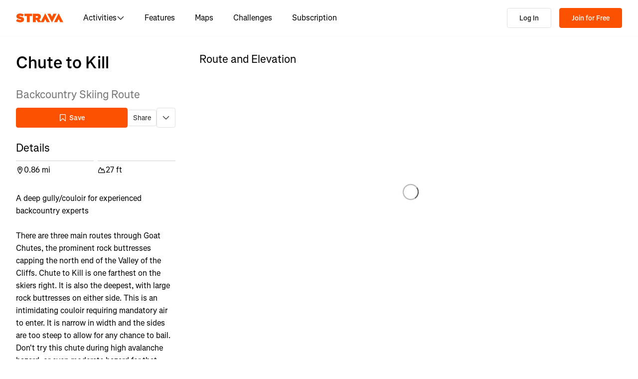

--- FILE ---
content_type: application/javascript
request_url: https://web-assets.strava.com/assets/core/_next/static/chunks/886-160a826a8418343b.js
body_size: 19414
content:
(self.webpackChunk_N_E=self.webpackChunk_N_E||[]).push([[886],{8513:e=>{e.exports={draggable:"DraggableHTMLWaypoint_draggable__Quc_C",dragging:"DraggableHTMLWaypoint_dragging__jl2iZ"}},13449:e=>{e.exports={title:"Title_title__Mnuhs"}},15590:e=>{e.exports={draggable:"DraggableHTML_draggable__okHpg"}},17779:(e,t,r)=>{"use strict";r.d(t,{A:()=>_});var n=r(37876),a=r(14232),o=r(77328),s=r.n(o),l=r(45105),i=r.n(l),c=r(97139),u=r.n(c),d=r(56121),p=r.n(d),m=r(7528),g=r(87594),f=r(91657);let h=e=>{var t;let{url:r,title:o,description:l,ogImage:c,canonicalUrl:d,showAppleSmartbanner:p=!0,includeOrganizationSchema:h=!1,alIosUrl:_,alIosAppName:v,alIosAppStoreId:y,alAndroidUrl:T,alAndroidAppName:x,alAndroidPackage:b,children:S,noIndex:C=!1}=e,{t:E}=(0,g.ln)(),[A,w]=r.split("?"),j="www.strava.com",R="https://".concat(j).concat(A),M=new URLSearchParams(w),P=d||R;if(M.has("hl")){let e=M.get("hl");(m.dx[e]||Object.values(m.ne).includes(e))&&(P+="?hl=".concat(e))}let N=(0,a.useMemo)(()=>({title:E("generic.head.title"),description:E("generic.head.description")}),[E]),L=[(0,n.jsx)("link",{rel:"alternate",href:R,hrefLang:"x-default"},"x-default"),(0,n.jsx)("link",{rel:"alternate",href:R,hrefLang:"en"},"en"),(0,n.jsx)("link",{rel:"alternate",href:"".concat(R,"?hl=").concat(m.ne.enGB),hrefLang:m.ne.enGB},m.ne.enGB)];return Object.keys(m.dx).forEach(e=>{let t=m.dx[e];L.push((0,n.jsx)("link",{rel:"alternate",href:"".concat(R,"?hl=").concat(t[0]),hrefLang:e},e)),t.length>1&&t.forEach(e=>{L.push((0,n.jsx)("link",{rel:"alternate",href:"".concat(R,"?hl=").concat(e),hrefLang:e},e))})}),(0,n.jsxs)(n.Fragment,{children:[(0,n.jsxs)(s(),{children:[(0,n.jsx)("title",{children:o||N.title}),(0,n.jsx)("link",{rel:"canonical",href:P}),L,(0,n.jsx)("meta",{name:"title",content:o||N.title}),(0,n.jsx)("meta",{name:"description",content:l||N.description}),(0,n.jsx)("meta",{name:"application-name",content:"Strava"}),(0,n.jsx)("meta",{property:"og:site_name",content:"Strava"}),(0,n.jsx)("meta",{property:"og:url",content:R}),(0,n.jsx)("meta",{property:"og:title",content:o||N.title}),(0,n.jsx)("meta",{property:"og:description",content:l||N.description}),(0,n.jsx)("meta",{property:"og:type",content:"website"}),c&&(0,n.jsxs)(n.Fragment,{children:[c.url&&(0,n.jsx)("meta",{property:"og:image",content:c.url}),c.width&&(0,n.jsx)("meta",{property:"og:image:width",content:c.width}),c.height&&(0,n.jsx)("meta",{property:"og:image:height",content:c.height}),(0,n.jsx)("meta",{property:"og:image:type",content:null!=(t=c.type)?t:"image/png"})]}),(0,n.jsx)("meta",{name:"twitter:title",content:o}),(0,n.jsx)("meta",{name:"twitter:description",content:l}),(0,n.jsx)("meta",{name:"twitter:card",content:"summary"}),(0,n.jsx)("meta",{name:"twitter:site",content:"@Strava"}),(null==c?void 0:c.url)&&(0,n.jsx)("meta",{property:"twitter:image",content:c.url}),(0,n.jsx)("meta",{name:"mobile-web-app-capable",content:"yes"}),p&&(0,n.jsx)("meta",{name:"apple-itunes-app",content:"app-id=426826309"}),_&&(0,n.jsx)("meta",{property:"al:ios:url",content:_}),v&&(0,n.jsx)("meta",{property:"al:ios:app_name",content:v}),y&&(0,n.jsx)("meta",{property:"al:ios:app_store_id",content:y}),T&&(0,n.jsx)("meta",{property:"al:android:url",content:T}),x&&(0,n.jsx)("meta",{property:"al:android:app_name",content:x}),b&&(0,n.jsx)("meta",{property:"al:android:package",content:b}),C&&(0,n.jsx)("meta",{name:"robots",content:"noindex"}),S]}),h&&(0,n.jsx)(i(),{strategy:"beforeInteractive","data-testid":"organization-schema",type:"application/ld+json",children:u().sanitize(JSON.stringify((0,f.R)(j)))})]})};h.propTypes={url:p().string.isRequired,title:p().string,description:p().string,canonicalUrl:p().string,ogImage:p().shape({url:p().string,height:p().number,width:p().number,type:p().string}),alIosUrl:p().string,alIosAppName:p().string,alIosAppStoreId:p().string,alAndroidUrl:p().string,alAndroidAppName:p().string,alAndroidPackage:p().string,showAppleSmartbanner:p().bool,includeOrganizationSchema:p().bool,children:p().node,noIndex:p().bool};let _=h},18086:e=>{e.exports={map:"Map_map__QF1oC",cursorDefault:"Map_cursorDefault__b5vPS",cursorPointer:"Map_cursorPointer__qqzvP",spinner:"Map_spinner__guKzV",spinnerFadeOut:"Map_spinnerFadeOut__fVl3G",pointerEventsDisabled:"Map_pointerEventsDisabled__B_dyI"}},18202:e=>{e.exports={container:"ControlButton_container__K5S5t",controlGroup:"ControlButton_controlGroup__RX8go",controlButton:"ControlButton_controlButton__n0ecl"}},20990:e=>{e.exports={flyoverStart:"FlyoverStart_flyoverStart__biDt8"}},31130:e=>{e.exports={flyoverSpeedControl:"FlyoverSpeedControl_flyoverSpeedControl__xYJNy",fadeIn:"FlyoverSpeedControl_fadeIn__XIcS3",fadeOut:"FlyoverSpeedControl_fadeOut__vp9w4",flyoverSpeedControlBtn:"FlyoverSpeedControl_flyoverSpeedControlBtn__KQ4_S",flyoverSpeedControlScrubber:"FlyoverSpeedControl_flyoverSpeedControlScrubber__LI5vD",lineFull:"FlyoverSpeedControl_lineFull__romVa",lineBehind:"FlyoverSpeedControl_lineBehind__xTJoN",handle:"FlyoverSpeedControl_handle__tz5Oe",handleInner:"FlyoverSpeedControl_handleInner__9NZ0d"}},31358:e=>{e.exports={info:"Info_info__o6_oK",infoText:"Info_infoText__JNhnn",infoIcon:"Info_infoIcon__NkZ94",open:"Info_open__PuYTC"}},38550:(e,t,r)=>{"use strict";r.d(t,{zr:()=>i.zr,UH:()=>h,T5:()=>tC,Tl:()=>i.Tl,sO:()=>i.sO,bH:()=>i.bH,p0:()=>i.p0,f4:()=>eO,c7:()=>tE,oK:()=>tA,vY:()=>tw,xf:()=>tj,oU:()=>tR,UW:()=>S});var n=r(37876),a=r(14232),o=r(50212),s=r(87594),l=r(95207),i=r(45413),c=r(60343),u=r(35291),d=r(7528);let p={STRAVA_TOPO_LIGHT:i.Nw.STRAVA_TOPO_LIGHT,STRAVA_SATELLITE_SUMMER:i.Nw.STRAVA_SATELLITE_SUMMER,STRAVA_HYBRID:i.Nw.STRAVA_HYBRID,STRAVA_TOPO_DARK:i.Nw.STRAVA_TOPO_DARK,STRAVA_TOPO_WINTER:i.Nw.STRAVA_TOPO_WINTER_HYBRID},m={[p.STRAVA_TOPO_LIGHT]:"standard",[p.STRAVA_SATELLITE_SUMMER]:"satellite",[p.STRAVA_HYBRID]:"hybrid",[p.STRAVA_TOPO_DARK]:"dark",[p.STRAVA_TOPO_WINTER]:"winter"},g={[p.STRAVA_TOPO_LIGHT]:"standard",[p.STRAVA_SATELLITE_SUMMER]:"satellite",[p.STRAVA_HYBRID]:"hybrid",[p.STRAVA_TOPO_DARK]:"dark",[p.STRAVA_TOPO_WINTER]:"winter"},f={"route-scrub":{type:"route",position:"scrub"}},h={stravaPoints:"strava_points",stravaRoute:"strava_route",stravaActivity:"strava_activity",waypoints:"waypoints",segments:"segments",custom:"custom"},_={[d.ne.deDE]:i.TM.DE,[d.ne.enGB]:i.TM.EN,[d.ne.enUS]:i.TM.EN,[d.ne.esES]:i.TM.ES,[d.ne.es419]:i.TM.ES,[d.ne.frFR]:i.TM.FR,[d.ne.itIT]:i.TM.IT,[d.ne.jaJP]:i.TM.JA,[d.ne.ptBR]:i.TM.PT,[d.ne.ptPT]:i.TM.PT,[d.ne.ruRU]:i.TM.RU,[d.ne.zhCN]:i.TM.ZH_HANS,[d.ne.zhTW]:i.TM.ZH_HANT},v={top:.05,right:.05,bottom:.05,left:.05},y={top:.1,right:.1,bottom:.1,left:.1},T=e=>{if(void 0===e[0])throw Error("called getBoundingBoxFromPath with empty path");let t=1/0,r=1/0,n=-1/0,a=-1/0;return e.forEach(e=>{let[o,s]=e;o<t&&(t=o),o>n&&(n=o),s<r&&(r=s),s>a&&(a=s)}),{northEastCorner:{latitude:n,longitude:a},southWestCorner:{latitude:t,longitude:r}}},x=()=>{try{let e=document.createElement("canvas");return!!(e.getContext&&e.getContext("webgl"))}catch(e){return!1}},b=(0,a.createContext)({page:null,mapContainerRef:{current:null},terrainEngine:null,setTerrainEngine:()=>{},versionInfo:null,setVersionInfo:()=>{},track:()=>{},t:e=>e,cursorStyle:"default",setCursorStyle:()=>{}}),S=()=>{let e=(0,a.useContext)(b);if(!e)throw Error("useMRE must be used within the MREContext.Provider");return e};var C=r(45644);let E=(0,a.createContext)({polyline:null,setPolyline:()=>{},mapboxToken:null,setMapboxToken:()=>{},surfaceIdentifier:null,setSurfaceIdentifier:()=>{},mapType:null,setMapType:()=>{},showPOIs:!1,setShowPOIs:()=>{},desiredLanguage:null,setDesiredLanguage:()=>{},unitSystem:null,setUnitSystem:()=>{},cameraViewType:null,setCameraViewType:()=>{},zoomSpeed:0,setZoomSpeed:()=>{},pageIsUnloadingRef:{current:!1},isFlyoverInProgress:!1,setIsFlyoverInProgress:()=>{},resetCameraAndContent:()=>{},flyoverEndTargetRef:{current:void 0},showPOIsOnFlyoverCompleteRef:{current:void 0}}),A=e=>{let{children:t}=e,{terrainEngine:r}=S(),[o,s]=(0,a.useState)(null),[l,i]=(0,a.useState)(null),c=(0,a.useCallback)(e=>{r&&r.setServerConfig({mapboxServerSecret:e},!0),i(e)},[i,r]),[u,d]=(0,a.useState)(null),m=(0,a.useCallback)(e=>{r&&r.setSurfaceIdentifier(e),d(e)},[d,r]),[g,f]=(0,a.useState)(null),h=(0,a.useCallback)(e=>{r&&r.setDesiredLanguage(e),f(e)},[f,r]),[_,y]=(0,a.useState)(null),x=(0,a.useCallback)(e=>{r&&r.setUnitSystem(e)},[r]),[b,C]=(0,a.useState)(null),A=(0,a.useCallback)(e=>{r&&r.getCamera().setCameraViewType(e),C(e)},[C,r]),[w,j]=(0,a.useState)(!1),R=(0,a.useCallback)(e=>{r&&r.getContent().getStravaPoiFilter().setShow(e),j(e)},[j,r]),[M,P]=(0,a.useState)(p.STRAVA_TOPO_LIGHT),N=(0,a.useCallback)(e=>{r&&r.setMapType(e),P(e)},[P,r]),[L,I]=(0,a.useState)(0),k=(0,a.useCallback)(e=>{r&&r.getCamera().setZoomSpeed(e),I(e)},[I,r]),O=(0,a.useRef)(!1),B=(0,a.useRef)(),D=(0,a.useRef)(void 0),[V,H]=(0,a.useState)(!1),F=(0,a.useCallback)(()=>{o&&r&&((null==D?void 0:D.current)&&R(D.current),r.getCamera().flyToBounds(T(o),0,0,0,v,void 0))},[o,R,r]);return(0,a.useEffect)(()=>{r&&(N(p.STRAVA_TOPO_LIGHT),A(r.getCamera().getCameraViewType()))},[r,N,A]),(0,n.jsx)(E.Provider,{value:{polyline:o,setPolyline:s,mapboxToken:l,setMapboxToken:c,surfaceIdentifier:u,setSurfaceIdentifier:m,mapType:M,setMapType:N,showPOIs:w,setShowPOIs:R,desiredLanguage:g,setDesiredLanguage:h,unitSystem:_,setUnitSystem:x,cameraViewType:b,setCameraViewType:A,zoomSpeed:L,setZoomSpeed:k,pageIsUnloadingRef:O,isFlyoverInProgress:V,setIsFlyoverInProgress:H,resetCameraAndContent:F,flyoverEndTargetRef:B,showPOIsOnFlyoverCompleteRef:D},children:t})},w=()=>{let e=(0,a.useContext)(E);if(!e)throw Error("useMREState must be used within the MREStateContext.Provider");return e},j=()=>{let{logError:e,withScope:t}=(0,C.At)(),{page:r,versionInfo:n}=S(),{mapType:o,isFlyoverInProgress:s,pageIsUnloadingRef:l}=w();return(0,a.useCallback)((a,i,c)=>{t(t=>{var u;t.setTags({...c,"mre.page":r,"mre.mapType":null==o?void 0:o.toString(),"mre.isFlyoverInProgress":s.toString(),"mre.version":null==n?void 0:n.versionString,"mre.pageIsUnloading":l.current}),i&&t.setContext(i.name,i.context),t.setContext("Memory",{deviceMemory:"".concat(navigator.deviceMemory," GB"),hardwareConcurrency:navigator.hardwareConcurrency}),t.setContext("Miscellaneous",{visibilityState:document.visibilityState,effectiveNetworkType:null==(u=navigator.connection)?void 0:u.effectiveType}),"string"==typeof a&&a.toLowerCase().includes("memory")&&t.setTag("mre.isMemoryError",!0),e(a)})},[e,t,r,s,o,n,l])},R=e=>({points:e.map(e=>{let[t,r]=e;return{latitude:t,longitude:r}})}),M={instant:0,snappy:.3};var P=r(18202),N=r.n(P);let L=e=>{let{children:t,...r}=e;return(0,n.jsx)("button",{className:N().controlButton,...r,children:t})},I=e=>{let{children:t}=e;return(0,n.jsx)("div",{className:N().controlGroup,children:t})},k=e=>{let{children:t}=e;return(0,n.jsx)("div",{className:N().container,children:t})};var O=r(58411),B=r(47781),D=r.n(B),V=r(13449),H=r.n(V),F=r(62034),U=r.n(F);let G=[[U().popupAnchorTopLeft,U().popupAnchorTop,U().popupAnchorTopRight],[U().popupAnchorLeft,U().popupAnchorBottom,U().popupAnchorRight],[U().popupAnchorBottomLeft,U().popupAnchorBottom,U().popupAnchorBottomRight]],z=e=>{let{latLng:t,children:r,className:s}=e,{mapContainerRef:l,terrainEngine:c}=S(),u=(0,a.useRef)(null),d=(0,a.useCallback)(()=>{if(!u.current)return;if(!c||!l.current||!t){u.current.style.display="none";return}let e=c.getCamera().getScreenPosition({latitude:t[0],longitude:t[1]});if(!e||e.isOccluded){u.current.style.display="none";return}let{horizontal:r,vertical:n}=((e,t,r,n,a,o,s)=>{let l=0;e+a/2>r?l=1:e-a/2<0&&(l=-1);let i=1;return 0===l?t<o+s&&(i=-1):i=t<o/2?-1:+(t>n-o/2),{horizontal:l,vertical:i}})(e.x*l.current.clientWidth,e.y*l.current.clientHeight,l.current.clientWidth,l.current.clientHeight,u.current.clientWidth,u.current.clientHeight,15),a=-50*(1+r);u.current.style.display="initial",u.current.style.transform="translateX(".concat(a,"%) translateY(").concat(-50*(1+n),"%) translateX(").concat(0===n?-15*r:0,"px) translateY(").concat(-15*n,"px) translate(").concat(e.x*l.current.clientWidth,"px, ").concat(e.y*l.current.clientHeight,"px)");let o=u.current.className.split(" "),s=((e,t)=>{var r;return(null==(r=G[t+1])?void 0:r[e+1])||""})(r,n);(o.length?o[o.length-1]:void 0)!==s&&(o.pop(),o.push(s),u.current.className=o.join(" "))},[t,c,l]);return(0,a.useEffect)(()=>{t&&l.current&&c&&d()},[t,l,c,d]),(0,a.useEffect)(()=>{if(!c)return;let e={stateToObserve:()=>i.CR.TARGET,onViewTypeChanged:()=>{},onTargetChanged:()=>{d()}};return c.getCamera().addStateListener(e),()=>{c.getCamera().removeStateListener(e)}},[c,d]),(0,n.jsxs)("div",{className:(0,o.$)(U().popup,s,U().popupAnchorBottom),ref:u,"data-testid":"mre-popup",children:[r,(0,n.jsx)("div",{className:U().callout})]})};z.Title=e=>{let{children:t}=e;return(0,n.jsx)("div",{className:H().title,"data-testid":"mre-popup-title",children:t})},z.Paragraph=e=>{let{children:t}=e;return(0,n.jsx)("div",{className:D().paragraph,"data-testid":"mre-popup-paragraph",children:t})};var W=r(80912),Y=r.n(W),K=r(60962),Z=r.n(K);let X=e=>{let{latLng:t,children:r,className:s,allowPointerEvents:l=!1}=e,[c,u]=null!=t?t:[],{mapContainerRef:d,terrainEngine:p}=S(),m=(0,a.useRef)(null),g=(0,a.useCallback)(()=>{if(!m.current)return;if(!p||!d.current||void 0===c||void 0===u){m.current.style.display="none";return}let e=p.getCamera().getScreenPosition({latitude:c,longitude:u});if(!e||e.isOccluded){m.current.style.display="none";return}m.current.style.display="initial",m.current.style.transform="translateX(-50%) translateY(-50%) translate(".concat(e.x*d.current.clientWidth,"px, ").concat(e.y*d.current.clientHeight,"px)")},[c,u,p,d]);return(0,a.useEffect)(()=>{void 0!==c&&void 0!==u&&d.current&&p&&g()},[c,u,d,p,g]),(0,a.useEffect)(()=>{if(!p)return;let e={stateToObserve:()=>i.CR.TARGET,onViewTypeChanged:()=>{},onTargetChanged:()=>{g()}};return p.getCamera().addStateListener(e),window.addEventListener("resize",g),()=>{p.getCamera().removeStateListener(e),window.removeEventListener("resize",g)}},[p,g]),(0,n.jsx)("div",{className:(0,o.A)(Z().container,l&&Z().allowPointerEvents,s),ref:m,"data-testid":"mre-place-html-on-map",children:r})};var Q=r(8513),q=r.n(Q),J=r(15590),$=r.n(J);let ee=(e,t)=>{let r=e.x-t.x,n=e.y-t.y;return Math.sqrt(r*r+n*n)>=5},et=e=>{let{children:t,onDrag:r,onClick:o,onPositionUpdated:s,latLng:l}=e,[i,c]=null!=l?l:[],[u,d]=(0,a.useState)(l),p=(0,a.useRef)(u),m=e=>{p.current=e,d(e)};(0,a.useEffect)(()=>{m([i,c])},[i,c]);let g=(0,a.useRef)({x:0,y:0}),[f,h]=(0,a.useState)(!1),{terrainEngine:_,mapContainerRef:v}=S(),y=(0,a.useRef)();(0,a.useEffect)(()=>()=>{clearTimeout(y.current)},[]);let T=(0,a.useRef)(null);return(0,a.useEffect)(()=>{let e=T.current;if(!e)return;let t=t=>{e.setPointerCapture(t.pointerId),g.current={x:t.clientX,y:t.clientY},h(!0)},n=t=>{if(!e.hasPointerCapture(t.pointerId)||!v.current||!_)return;let{offsetLeft:n,offsetTop:a,offsetWidth:o,offsetHeight:l}=v.current,i=_.getCamera().getCustomLookAtPoint((t.clientX-n)/o,(t.clientY-a)/l);m([i.worldPoint.latitude,i.worldPoint.longitude]),clearTimeout(y.current),ee({x:t.clientX,y:t.clientY},g.current)&&(y.current=setTimeout(()=>{s(p.current)},300)),null==r||r()},a=t=>{e.releasePointerCapture(t.pointerId),h(!1),clearTimeout(y.current),ee({x:t.clientX,y:t.clientY},g.current)?s(p.current):(m([i,c]),null==o||o())},l=e=>{e.preventDefault()};return e.addEventListener("pointerdown",t),e.addEventListener("pointermove",n),e.addEventListener("pointerup",a),e.addEventListener("contextmenu",l),()=>{e.removeEventListener("pointerdown",t),e.removeEventListener("pointermove",n),e.removeEventListener("pointerup",a),e.removeEventListener("contextmenu",l)}},[r,o,s,i,c,_,v]),(0,n.jsx)(X,{latLng:u,allowPointerEvents:!0,children:(0,n.jsx)("div",{className:$().draggable,ref:T,children:(0,a.cloneElement)(t,{isDragging:f})})})};et.Waypoint=e=>{let{isDragging:t}=e;return(0,n.jsx)("div",{className:(0,o.A)(q().draggable,t&&q().dragging)})};var er=r(30534),en=r(3673),ea=r(69995),eo=r(62754),es=r.n(eo),el=r(90586),ei=r.n(el);let ec=e=>{let{message:t}=e;return(0,n.jsx)("div",{"data-testid":"error-message",className:ei().errorMessage,children:t})};class eu extends a.Component{static getDerivedStateFromError(e){return{hasError:!0,error:e,errorInfo:null}}componentDidCatch(e,t){this.setState({error:e,errorInfo:t}),this.props.logError(e,{name:"errorInfo",context:{componentStack:t.componentStack}},{"mre.isFromErrorBoundary":!0})}render(){let{hasError:e}=this.state,{message:t}=this.props;return e&&t?(0,n.jsx)(ec,{message:t}):this.props.children}constructor(e){super(e),this.context={},this.state={hasError:!1,error:null,errorInfo:null}}}eu.contextType=b;let ed=e=>{let{children:t,message:r}=e,a=j();return(0,n.jsx)(eu,{message:r,logError:a,children:t})};var ep=r(76618),em=r.n(ep),eg=r(68927);let ef=(0,a.createContext)(void 0);var eh=r(67401),e_=r(27847),ev=r(63144),ey=r(56001),eT=r(31130),ex=r.n(eT);let eb=[1,2,3,5,10],eS=()=>{let{t:e}=S(),{playbackState:t,setPlaybackSpeedMultiplier:r,pause:s,resume:l,restart:i,progress:c,setProgress:u,userAgent:d}=(()=>{let e=(0,a.useContext)(ef);if(!e)throw Error("useFlyoverState must be used within the Flyover component");return e})(),[p,m]=(0,a.useState)(0),[g,f]=(0,a.useState)(!1),[h,_]=(0,a.useState)("1x"),[v,y]=(0,a.useState)(!0),T=a.useRef(null),x=a.useRef(void 0),b=(0,a.useCallback)(function(){let e=arguments.length>0&&void 0!==arguments[0]?arguments[0]:2e3;window.clearTimeout(x.current),x.current=window.setTimeout(()=>{"playing"===t&&y(!1)},e)},[t]),C=(0,a.useCallback)(()=>{(0,ey.Fr)(d)||(y(!0),b())},[b,d]),E=(0,a.useCallback)(e=>{"Space"===e.code&&(y(!0),b())},[b]),A=(0,a.useCallback)(()=>{if(v)return void y(!1);y(!0),b()},[b,v]),w=e=>{e.stopPropagation(),j()},j=()=>{window.clearTimeout(x.current)};(0,a.useEffect)(()=>{b()},[]),(0,a.useEffect)(()=>{"playing"===t&&b()},[t,b]),(0,a.useEffect)(()=>{"finished"===t&&y(!0)},[t]),(0,a.useEffect)(()=>(document.addEventListener("mousemove",C),document.addEventListener("keydown",E),document.addEventListener("touchend",A),()=>{document.removeEventListener("mousemove",C),document.removeEventListener("keydown",E),document.removeEventListener("touchend",A)}),[C,E,A]);let R=e=>{var t;let r=T.current.getBoundingClientRect(),n=void 0!==e.touches?null==(t=e.touches[0])?void 0:t.clientX:e.clientX;n&&I((n-r.left)/r.width)},M=(e,t)=>{e.preventDefault();let n=0;n=0===t?p>=eb.length-1?0:p+1:p<=0?eb.length-1:p-1;let a=eb[n];m(n),_("".concat(a,"x")),r(a)},P=e=>{e.stopPropagation(),f(!0),j(),document.addEventListener("mouseup",e=>N(e)),document.addEventListener("touchend",N),R(e)},N=e=>{e.stopPropagation(),f(!1),document.removeEventListener("mouseup",N),document.removeEventListener("touchend",N),void 0!==e.touches&&setTimeout(()=>{b()},0)},L=e=>{e.stopPropagation(),g&&R(e)},I=e=>{u(Math.max(Math.min(e,.999),0))},k=(0,a.useMemo)(()=>"finished"===t?(0,n.jsx)("button",{className:ex().flyoverSpeedControlBtn,title:e("mre.flyover.start"),onClick:i,"data-testid":"mre-flyover-speed-control-restart",children:(0,n.jsx)(ev.A,{})}):"playing"===t?(0,n.jsx)("button",{className:ex().flyoverSpeedControlBtn,title:e("mre.flyover.pause"),onClick:s,"data-testid":"mre-flyover-speed-control-pause",children:(0,n.jsx)(eh.A,{})}):(0,n.jsx)("button",{"data-testid":"mre-flyover-speed-control-play",className:ex().flyoverSpeedControlBtn,title:e("mre.flyover.resume"),onClick:l,children:(0,n.jsx)(e_.A,{})}),[t,i,s,l,e]);return(0,n.jsxs)("div",{className:(0,o.$)(ex().flyoverSpeedControl,"flyover-speed-control-global",!v&&ex().fadeOut),onMouseEnter:e=>w(e.nativeEvent),onTouchEnd:e=>w(e.nativeEvent),"data-testid":"mre-flyover-speed-control",children:[k,(0,n.jsxs)("div",{className:ex().flyoverSpeedControlScrubber,ref:T,onMouseDown:e=>P(e.nativeEvent),onMouseMove:e=>L(e.nativeEvent),onTouchStart:e=>P(e.nativeEvent),onTouchMove:e=>L(e.nativeEvent),"data-testid":"mre-flyover-speed-control-scrubber",children:[(0,n.jsx)("div",{className:ex().lineFull}),(0,n.jsx)("div",{className:ex().lineBehind,style:{width:"".concat(100*c,"%")},"data-testid":"mre-flyover-speed-control-line-behind"}),(0,n.jsx)("div",{className:ex().handle,style:{left:"".concat(100*c,"%")},"data-testid":"mre-flyover-speed-control-handle",children:(0,n.jsx)("div",{className:ex().handleInner})})]}),(0,n.jsx)("button",{className:ex().flyoverSpeedControlBtn,title:e("mre.flyover.change_speed"),onClick:e=>M(e,0),onContextMenu:e=>M(e,1),"data-testid":"mre-flyover-speed-control-speed",children:h})]})};var eC=r(90245),eE=r(99471),eA=r(67690),ew=r.n(eA);let ej=e=>{let{playbackState:t}=e;return(0,n.jsxs)("div",{className:ew().playPauseIcon,children:["playing"===t&&(0,n.jsx)(eE.A,{"data-testid":"playing-icon"}),"paused"===t&&(0,n.jsx)(eC.A,{"data-testid":"paused-icon"})]})},eR=e=>{let{polyline:t,elevation:r,isPreview:o=!1,onPreviewEnd:s,playbackSpeedFactor:l=1.6,onProgressChanged:c}=e,[u,d]=(0,a.useState)(!1),{terrainEngine:p,track:m}=S(),{isFlyoverInProgress:g,setIsFlyoverInProgress:f,resetCameraAndContent:h,flyoverEndTargetRef:_,cameraViewType:y,setCameraViewType:x}=w();(0,a.useEffect)(()=>{g?x(i.j6.CAMERA3D):d(!1)},[g,x]),(0,a.useEffect)(()=>{g&&y===i.j6.CAMERA3D&&(null==p||p.getCamera().flyToBounds(T(t),0,0,.005,v,{onActionComplete:()=>{d(!0)}}))},[p,t,g,y]);let b=(0,a.useRef)(1),[C,E]=(0,a.useState)(!1),[A,j]=(0,a.useState)(),[R,M]=(0,a.useState)("playing"),[P,N]=(0,a.useState)(0),L=(0,a.useMemo)(()=>(function(e,t){if(0===t.length||0===e.length)return[];let r=e.length,n=Array(r),a=0,o=0,s=t[0][0];for(let l=0;l<r-1;l++){let r=(0,ea.wi)([[e[l][1],e[l][0]],[e[l+1][1],e[l+1][0]]]);for(a+=1e3*(0,eg.A)(r);o<t.length-1&&s<=a;)s=t[++o][0];n[l]=[e[l][0],e[l][1],t[o][1]]}return n[r-1]=[e[r-1][0],e[r-1][1],n[r-2][2]],n})(t,r),[t,r]);(0,a.useEffect)(()=>{if(p&&g&&o){let e=setTimeout(()=>{h(),f(!1),null==s||s()},6e3);return()=>clearTimeout(e)}},[p,g,o,f,s,h]);let I=(0,a.useCallback)(function(){let e=arguments.length>0&&void 0!==arguments[0]?arguments[0]:{paused:!1,progress:0};if(!p||!L||!l||!u)return;M(e.paused?"paused":"playing");let t=L.filter((e,t)=>{if(0===t)return!0;let r=L[t-1];return r[0]!==e[0]||r[1]!==e[1]}),r=(null==_?void 0:_.current)?{avoidMountains:!0,cameraTarget:_.current}:void 0,n=p.getCamera().flyover(!0,t.map(e=>{let[t,r,n]=e;return{latitude:t,longitude:r,elevation:n}}),{...v,bottom:.15,top:.15},{onFlyThroughProgress:(e,t)=>{N(t)},onInterrupted:()=>{}},r,void 0,void 0);n&&(n.setAnimationSpeedMultiplier(e.paused?0:l*b.current),e.progress&&n.setTrackProgress(e.progress),j(n))},[_,p,L,l,u]),k=()=>{E(!0),setTimeout(()=>{E(!1)},500)},O=(0,a.useCallback)(()=>{M("paused"),k(),null==A||A.setAnimationSpeedMultiplier(0),m({action:"pause",element:"flyover"})},[A,m]),B=(0,a.useCallback)(()=>{M("playing"),k(),null==A||A.setAnimationSpeedMultiplier(l*b.current),m({action:"resume",element:"flyover"})},[A,l,m]),D=(0,a.useCallback)(()=>{I(),m({action:"restart",element:"flyover"})},[I,m]);return((0,a.useEffect)(()=>{g&&(b.current=1,I())},[I,g]),(0,a.useEffect)(()=>()=>{null==A||A.stop()},[A]),(0,a.useEffect)(()=>{P&&(null==c||c(P)),1===P&&M("finished")},[P,c]),(0,a.useEffect)(()=>{let e=e=>{if("Space"===e.code){var t;let r=document.activeElement;(null==r?void 0:r.tagName)!=="INPUT"&&(null==r?void 0:r.tagName)!=="TEXTAREA"&&(null==r?void 0:r.contentEditable)!=="true"&&(null==r||null==(t=r.getAttribute)?void 0:t.call(r,"contenteditable"))!=="true"&&(e.preventDefault(),"playing"===R?O():"finished"===R?D():B())}};return document.addEventListener("keydown",e),()=>{document.removeEventListener("keydown",e)}},[O,D,B,R]),g)?(0,n.jsx)(ef.Provider,{value:{playbackState:R,playbackSpeedMultiplier:b.current,setPlaybackSpeedMultiplier:e=>{b.current=e,"playing"===R&&(null==A||A.setAnimationSpeedMultiplier(l*e),m({action:"set_playback_speed_multiplier",element:"flyover",properties:{playbackSpeedMultiplier:e}}))},progress:P,setProgress:e=>{"finished"===R&&O(),null==A||A.setTrackProgress(e)},pause:O,resume:B,restart:D},children:(0,n.jsxs)(n.Fragment,{children:[(0,n.jsx)(eS,{}),C&&(0,n.jsx)(ej,{playbackState:R})]})}):null},eM=(e,t,r)=>Math.max(t,Math.min(r,e)),eP=e=>{switch(e){case"purple":return i.pE.PURPLE;case"bluered":return i.pE.BLUE_RED;case"orange":return i.pE.ORANGE;case"hot":return i.pE.SUNSET;case"gray":return i.pE.PINK;default:return i.pE.BLUE}};var eN=r(14740),eL=r(31358),eI=r.n(eL);let ek=()=>{let{t:e}=S(),[t,r]=(0,a.useState)(!1),s=[{id:1,href:null,label:(0,n.jsx)(n.Fragment,{children:"\xa9 Intermap Technologies"})},{id:2,href:"https://www.mapbox.com/about/maps/",label:(0,n.jsx)(n.Fragment,{children:"\xa9 Mapbox"})},{id:3,href:"https://www.maxar.com",label:(0,n.jsx)(n.Fragment,{children:"\xa9 Maxar"})},{id:4,href:"https://www.openstreetmap.org/copyright/",label:(0,n.jsx)(n.Fragment,{children:"\xa9 OpenStreetMap"})},{id:5,href:"https://www.earthenv.org/DEM.html",label:(0,n.jsx)(n.Fragment,{children:"\xa9 EarthEnv-DEM90"})},{id:6,href:"https://apps.mapbox.com/feedback/?owner=strava&amp;id=cm1rtwclf00x401qv2ky2e5d2&amp;access_token=pk.eyJ1Ijoic3RyYXZhIiwiYSI6ImNtMWp3M2UyZDAydzIyam9zaTh6OTNiZm0ifQ.AOpRu_eeNKWg6r-4GS52Kw#/-76.61719/37.22873/12.83",label:e("mre.info.improve_this_map")}];return(0,n.jsxs)("div",{className:(0,o.$)(eI().info,{[eI().open]:t}),children:[(0,n.jsx)("button",{className:eI().infoIcon,onClick:()=>r(e=>!e),children:(0,n.jsx)(eN.A,{})}),t&&(0,n.jsx)("ul",{className:eI().infoText,children:s.map(e=>{let{id:t,href:r,label:a}=e;return(0,n.jsxs)("li",{children:[r&&(0,n.jsx)("a",{href:r,target:"_blank",rel:"noreferrer",children:a}),!r&&(0,n.jsx)(n.Fragment,{children:a})]},t)})})]})},eO=e=>{let t=()=>void 0;return{onContentTap:t,onMapTap:t,onUserMarkerTap:t,onLongContentTap:t,onLongMapTap:t,onLongUserMarkerTap:t,...e}};var eB=r(94983),eD=r(88137),eV=r(71037),eH=r(10459);let eF=r.p+"static/media/badge.64f6c8c1.svg",eU=r.p+"static/media/aspect.ab043882.png",eG=r.p+"static/media/avalanche.2e5b8675.png",ez=r.p+"static/media/gradient.7d12d574.png",eW=r.p+"static/media/dark.503610ce.png",eY=r.p+"static/media/hybrid.bb4813cd.png",eK=r.p+"static/media/satellite.f762d172.png",eZ=r.p+"static/media/standard.8a0fb492.png",eX=r.p+"static/media/winter.8f8559ef.png";var eQ=r(64092),eq=r.n(eQ);let eJ={[i.Nw.STRAVA_TOPO_DARK]:eW,[i.Nw.STRAVA_HYBRID]:eY,[i.Nw.STRAVA_SATELLITE_SUMMER]:eK,[i.Nw.STRAVA_TOPO_LIGHT]:eZ,[i.Nw.STRAVA_TOPO_WINTER_HYBRID]:eX},e$={[i.p2.AVALANCHE]:{translationKey:"avalanche_gradient",image:eG},[i.p2.GRADIENT]:{translationKey:"gradient",image:ez},[i.p2.ASPECT]:{translationKey:"aspect",image:eU}},e0={style:"unit",minimumFractionDigits:0,maximumFractionDigits:0};var e1=r(6770),e2=r(79316);let e5=e=>{let t=Math.pow(10,"".concat(Math.floor(e)).length-1),r=e/t;return t*(r=r>=10?10:r>=5?5:r>=3?3:r>=2?2:r>=1?1:(e=>{let t=Math.pow(10,Math.ceil(-Math.log(e)/Math.LN10));return Math.round(e*t)/t})(r))};var e3=r(90144),e6=r.n(e3);let e4=()=>{let{terrainEngine:e}=S(),{locale:t,unitSystem:r}=(0,u.PB)(),[o,s]=(0,a.useState)(null),[l,i]=(0,a.useState)(100),c=(0,a.useCallback)(()=>{if(!e)return;let{scaleLabel:n,scaleWidth:a}=((e,t,r)=>{let n,a,o;if(t===e1.c)r<1e3?(a=e5(n=1e3*r),o=(0,e2.B)(e,t,a,{unit:"meter",...e0})):(a=e5(n=r),o=(0,e2.B)(e,t,a,e0));else if(r<1609.344)a=e5(n=3.28084*r),o=new Intl.NumberFormat(e,{...e0,unit:"foot"}).format(a);else{let s=e5(r/1609.344);n=r,a=1609.344*s,o=(0,e2.B)(e,t,a,e0)}return{scaleLabel:o,scaleWidth:a/n*100}})(t,r,100*e.getCamera().getScaleMetersPerPixel());s(n),i(a)},[t,r,e]);return(0,a.useEffect)(()=>{if(!e)return;let t={onViewUpdated:c};return null==e||e.addViewUpdateListener(t),()=>{null==e||e.removeViewUpdateListener(t)}},[c,e]),(0,n.jsx)("div",{role:"status",className:e6().mapScale,style:{width:l},children:o})};var e8=r(56602),e9=r.n(e8);let e7=[p.STRAVA_TOPO_LIGHT,p.STRAVA_SATELLITE_SUMMER,p.STRAVA_HYBRID],te=()=>{let{track:e,t}=S(),{mapType:r,setMapType:a}=w();return null===r?null:(0,n.jsx)("div",{className:e9().mapTypeControl,children:(0,n.jsx)("select",{className:e9().select,title:t("mre.style_control.title"),onChange:t=>(t=>{a(t);let r=m[t];e&&r&&e({action:"click",element:"map_type",properties:{map_type:r}})})(Number(t.target.value)),value:r,"data-testid":"mre-map-style-select",children:Object.values(e7).map(e=>(0,n.jsx)("option",{value:e,children:t("mre.style_control.".concat(g[e]))},e))})})};var tt=function(e){return e[e.ZoomIn=1]="ZoomIn",e[e.ZoomOut=-1]="ZoomOut",e[e.ZoomStop=0]="ZoomStop",e}({}),tr=r(62826),tn=r.n(tr);let ta=e=>{let{showCompass:t=!1,findMeButton:r=!1}=e,{track:o,t:s,terrainEngine:l}=S(),{setZoomSpeed:c}=w(),[u,d]=(0,a.useState)(0);return((0,a.useEffect)(()=>{var e,t;if(!l)return;let r={stateToObserve:()=>i.CR.TARGET,onViewTypeChanged:()=>{},onTargetChanged:e=>{d(e.bearing)}};return l.getCamera().addStateListener(r),d(null!=(t=null==(e=l.getCamera().getTarget())?void 0:e.bearing)?t:0),()=>{l.getCamera().removeStateListener(r)}},[l]),c)?(0,n.jsxs)(k,{children:[r&&!!navigator.geolocation&&(0,n.jsx)(I,{children:(0,n.jsx)(L,{onClick:()=>{if(l){if(!navigator.geolocation)return void console.error("Geolocation is not supported by this browser");navigator.geolocation.getCurrentPosition(e=>{let t=e.coords.longitude,r=e.coords.latitude;l.getCamera().flyTo(r,t,5e3,void 0,void 0,.3,{top:0,right:0,bottom:0,left:0},{onActionComplete:()=>{var e;null==l||null==(e=l.getUtils())||e.setUserMarker(r,t)}})},e=>{console.error("Error getting location:",e.message)})}},title:s("mre.view_controls.find_me"),"data-testid":"mre-find-me-button",children:(0,n.jsx)("span",{className:tn().findMe})})}),(0,n.jsxs)(I,{children:[(0,n.jsx)(L,{onClick:()=>{c(tt.ZoomIn),setTimeout(()=>{c(tt.ZoomStop)},300),o({action:"click",element:"map_view_controls",properties:{zoom:"in"}})},title:s("mre.view_controls.zoom_in"),"data-testid":"mre-zoom-in-button",children:(0,n.jsx)("span",{className:tn().zoomIn})}),(0,n.jsx)(L,{onClick:()=>{c(tt.ZoomOut),setTimeout(()=>{c(tt.ZoomStop)},300),o({action:"click",element:"map_view_controls",properties:{zoom:"out"}})},title:s("mre.view_controls.zoom_out"),"data-testid":"mre-zoom-out-button",children:(0,n.jsx)("span",{className:tn().zoomOut})}),t&&(0,n.jsx)(L,{onClick:()=>{l&&l.getCamera().setBearing(0,.5,v),o({action:"click",element:"map_view_controls",properties:{compass:"reset_north"}})},title:s("mre.view_controls.compass"),"data-testid":"mre-compass-button",children:(0,n.jsx)("span",{className:tn().compass,style:{transform:"rotate(".concat(-u,"deg)")},"data-testid":"mre-compass-icon"})})]})]}):null};var to=r(19742),ts=r(23049),tl=r(61124),ti=r.n(tl),tc=r(55472),tu=r.n(tc),td=r(87350),tp=r.n(td);let tm=()=>{let{t:e,track:t}=S(),{setIsFlyoverInProgress:r,resetCameraAndContent:o}=w(),s=(0,a.useCallback)(()=>{o(),r(!1),t({action:"cancel",element:"flyover"})},[t,r,o]);return(0,n.jsx)("button",{title:e("mre.flyover.exit"),className:tp().flyoverCancel,onClick:s,"data-testid":"mre-exit-flyover-button",children:(0,n.jsx)(O.A,{})})};var tg=r(20990),tf=r.n(tg);let th=()=>{let{terrainEngine:e,track:t,t:r}=S(),{setShowPOIs:a,showPOIs:o,setIsFlyoverInProgress:s,showPOIsOnFlyoverCompleteRef:l}=w();return(0,n.jsx)("button",{title:r("mre.flyover.start"),className:tf().flyoverStart,onClick:()=>{e&&(l&&(l.current=o),a(!1),s(!0),t({action:"screen_enter",element:"flyover"}))},"data-testid":"mre-start-flyover-button",children:(0,n.jsx)(e_.A,{})})},t_=e=>{let{children:t}=e,{isFlyoverInProgress:r}=w();return r?null:(0,n.jsx)(n.Fragment,{children:t})},tv=e=>{let{children:t}=e,{isFlyoverInProgress:r}=w();return r?(0,n.jsx)(n.Fragment,{children:t}):null};var ty=r(92952),tT=r.n(ty),tx=r(18086),tb=r.n(tx);let tS=e=>{let{children:t,polyline:r,onMouseMove:s,showPOIs:l=!1,surfaceIdentifier:d,mapboxToken:p,notSupportedFallbackElement:m,mapReadyDelayMs:g=0,athleteId:f}=e,h=(0,a.useRef)(null),y=(0,a.useRef)(null),b=(0,a.useRef)(!1),C=(0,a.useRef)(!0),E=(0,a.useRef)(!1),{locale:A,unitSystem:R}=(0,u.PB)(),[M,P]=(0,a.useState)(null),[N,L]=(0,a.useState)(!1),[I,k]=(0,a.useState)(!1),{mapContainerRef:O,terrainEngine:B,setTerrainEngine:D,setVersionInfo:V,track:H,t:F,cursorStyle:U}=S(),G=(0,a.useMemo)(()=>"pointer"===U?tb().cursorPointer:tb().cursorDefault,[U]),[z,W]=(0,a.useReducer)(e=>e+1,0),Y=j(),{setPolyline:K,isFlyoverInProgress:Z,setSurfaceIdentifier:X,setMapboxToken:Q,setShowPOIs:q,setDesiredLanguage:J,setUnitSystem:$,setCameraViewType:ee,pageIsUnloadingRef:et,flyoverEndTargetRef:er}=w();(0,a.useEffect)(()=>(H({action:"pre_init",element:"mre"}),()=>{let e=e=>{Y(e.error,void 0,{"mre.isUnmounting":!0}),e.preventDefault()};window.addEventListener("error",e),setTimeout(()=>{window.removeEventListener("error",e)},500)}),[]),(0,a.useEffect)(()=>{let e,t=!0;return(async()=>{let r;if(!h.current)throw Error("Canvas must exist");try{r=await (0,i.Ts)({assetFolderPath:e=>(e=>{if(!e||""===e.trim())throw Error("Version is required to construct the asset folder path.");return"".concat("https://wre-assets.prod.mapping.strava.com/releases","/").concat(e,"/assets")})(e),canvas:h.current,onAbort:e=>{Y("Aborted: ".concat(e),void 0,{"mre.hasInitCompleted":E.current}),E.current?H({action:"aborted_after_init",element:"mre"}):H({action:"aborted_during_init",element:"mre"})}})}catch(r){if(!t)return;if(z<2){H({action:"init_failed_will_retry_".concat(z),element:"mre"}),e=setTimeout(W,1e3);return}H({action:"init_failed",element:"mre"}),Y("Init Failed: ".concat(r)),P(!0);return}if(!t){"unsupportedReason"in r||r.destroy();return}if(E.current=!0,"unsupportedReason"in r){H({action:"not_supported",element:"mre",properties:{...r.unsupportedReason}}),H({action:"screen_enter",element:"not_supported"}),Y("MRE is not supported in this environment",{name:"unsupportedReason",context:{...r.unsupportedReason,webgl_informationOnly:x()}},{...Object.fromEntries(Object.entries(r.unsupportedReason).map(e=>{let[t,r]=e;return["supports_".concat(t),r]})),supports_webgl_informationOnly:x()}),P(!0);return}H({action:"init_success",element:"mre"}),H({action:"screen_enter",element:"map"});let{terrainEngine:n,destroy:a,versionInfo:o}=r;D(n),V(o),y.current=a})(),()=>{var r;clearTimeout(e),t=!1,null==(r=y.current)||r.call(y)}},[z]),(0,a.useEffect)(()=>{B&&(r&&K(r),d&&X(d),p&&Q(p),l&&q(l),A&&J(function(e){return e in _?_[e]:i.TM.EN}(A)),R&&$((e=>{switch(e){case"imperial":return i.An.IMPERIAL;case"metric":return i.An.METRIC;default:throw Error("Unsupported unit system: ".concat(e))}})(R)))},[B,D,r,K,d,X,p,Q,l,q,A,J,$,R]),(0,a.useEffect)(()=>{B&&!Z&&N&&er&&(er.current||(er.current=B.getCamera().getTarget()),ee(i.j6.CAMERA2D))},[B,Z,ee,N,er]),(0,a.useEffect)(()=>{if(!Z||!h.current)return;let e=h.current,t=e.getAttribute("tabIndex");return e.removeAttribute("tabIndex"),()=>{t&&e.setAttribute("tabIndex",t)}},[Z]);let en=(0,a.useCallback)(()=>{r&&B&&B.getCamera().flyToBounds(T(r),0,0,.005,v,{onActionComplete:()=>{er&&(er.current=B.getCamera().getTarget()),C.current=!1}})},[r,B,er]);return(0,a.useEffect)(()=>{r&&B&&"visible"===document.visibilityState&&en()},[B,r,en]),(0,a.useEffect)(()=>{let e=()=>{"visible"===document.visibilityState&&C.current&&en()};return document.addEventListener("visibilitychange",e),()=>{document.removeEventListener("visibilitychange",e)}},[en]),(0,a.useEffect)(()=>{C.current=!0},[r]),(0,a.useEffect)(()=>{if(B&&f)return B.setStravaAuthData(BigInt(f),[]),()=>{}},[B,f]),(0,a.useEffect)(()=>{if(B&&s)return B.addOnMouseMoveListener({onMouseMove:s}),()=>{var e;null==(e=B.removeOnMouseMoveListener)||e.call(B,{onMouseMove:s})}},[s,B]),(0,a.useEffect)(()=>{if(!B)return;let e=setTimeout(()=>{L(!0)},3e3),t={onTilesLoaded:()=>{L(!0),g||k(!0),e&&clearTimeout(e)},onTilesLoadingStarted:()=>{}};return B.addTileLoadingListener(t),()=>{B.removeTileLoadingListener(t),e&&clearTimeout(e)}},[g,B]),(0,a.useEffect)(()=>{let e=setTimeout(()=>{k(!0)},N?g:3e3+g);return()=>{e&&clearTimeout(e)}},[N,g]),(0,a.useEffect)(()=>{if(!h.current)return;let e=h.current,t=()=>{b.current&&(H({action:"pan",element:"map"}),b.current=!1)};e.addEventListener("mousedown",()=>{b.current=!0,e.addEventListener("mousemove",t)}),e.addEventListener("mouseup",()=>{b.current=!1,e.removeEventListener("mousemove",t)})},[b,H]),(0,a.useEffect)(()=>{if(B)return;let e=()=>{et.current=!0};return window.addEventListener("pagehide",e),window.addEventListener("beforeunload",e),()=>{window.removeEventListener("pagehide",e),window.removeEventListener("beforeunload",e)}},[B,et]),(0,n.jsxs)("div",{className:tb().map,ref:O,children:[(0,n.jsx)("canvas",{id:"canvas","data-testid":"mre-canvas",className:(0,o.A)(G,Z&&tb().pointerEventsDisabled),ref:h}),B&&N&&t,!0===M&&(m||(0,n.jsx)(ec,{message:F("mre.not_supported")})),!0!==M&&(0,n.jsx)(c.y,{className:(0,o.A)(tb().spinner,I&&tb().spinnerFadeOut),size:32})]})},tC=e=>{let{page:t,category:r}=e,o=(0,a.useRef)(null),{t:i}=(0,s.ln)(),{track:c}=(0,l.HZ)(),[u,d]=(0,a.useState)(null),[p,m]=(0,a.useState)(null),[g,f]=(0,a.useState)("default"),h=(0,a.useCallback)(function(){let e=arguments.length>0&&void 0!==arguments[0]?arguments[0]:{};c({category:r,page:t,...e})},[c,t,r]),_=(0,a.useMemo)(()=>({page:t,mapContainerRef:o,terrainEngine:u,setTerrainEngine:d,versionInfo:p,setVersionInfo:m,track:h,t:i,cursorStyle:g,setCursorStyle:f}),[t,u,d,p,m,h,i,g,f]);return(0,n.jsx)(b.Provider,{value:_,children:(0,n.jsx)(A,{children:(0,n.jsx)(ed,{message:i("mre.error_occurred"),children:(0,n.jsx)(tS,{...e})})})})};tC.Activity=e=>{let{id:t,polyline:r,activitySections:n=[],highlights:o=[]}=e,{terrainEngine:s}=S();return(0,a.useEffect)(()=>{if(s&&r&&0!==r.length)return s.getContent().getActivityContent().displayActivity2(t,R(r),n),o.length>0&&s.getContent().getActivityContent().applyActivityPolylineHighlights(t,o),()=>{o.length>0&&s.getContent().getActivityContent().clearActivityPolylineHighlights(t),s.getContent().getActivityContent().removeActivity(t)}},[s,t,r,n,o]),null},tC.Bounds=e=>{let{points:t,animateMode:r,animateSpeed:n}=e,{terrainEngine:o}=S();return(0,a.useEffect)(()=>{if(!o)return;let e=o.getCamera(),a=M[n];if(0!==t.length){if(1===t.length&&t[0]){let n=t[0];if("center"===r){let t=e.getTarget();e.flyTo(n[0],n[1],5e3,void 0,t.bearing,a,y,void 0)}else"focus"===r&&e.focus({latitude:n[0],longitude:n[1]},5e3,a,y,void 0);return}if(t.length>1){let n=T(t);if("center"===r)e.flyToBounds(n,0,0,a,y,void 0);else if("focus"===r){let r=t[t.length-1];if(!r)return;let[s,l]=r;if(!e.isWorldPointVisible({latitude:s,longitude:l,elevation:o.getElevation({latitude:s,longitude:l})},!1)){let t=e.getTarget();e.flyToBounds(n,void 0,t.bearing,a,y,void 0)}}return}}},[t,o]),null},tC.CameraViewTypeControl=e=>{let{isSubscriber:t,onDimensionToggle:r}=e,{track:o,t:s,terrainEngine:l}=S(),{setCameraViewType:c}=w(),[u,d]=(0,a.useState)(!0);(0,a.useEffect)(()=>{t?c(i.j6.CAMERA3D):c(i.j6.CAMERA2D)},[l]),(0,a.useEffect)(()=>{var e,r;if(!l||!t)return;let n={stateToObserve:()=>i.CR.TARGET,onViewTypeChanged:()=>{},onTargetChanged:e=>{let t=e.pitch;t>5&&u?d(!1):t<=5&&!u&&d(!0)}};return l.getCamera().addStateListener(n),d((null!=(r=null==(e=l.getCamera().getTarget())?void 0:e.pitch)?r:0)<=5),()=>{l.getCamera().removeStateListener(n)}},[l,t,u,5]);let p=t?u?"3D":"2D":"3D";return(0,n.jsx)(I,{children:(0,n.jsx)(L,{onClick:()=>{if(!l)return;if(!t){null==r||r(),o({action:"click",element:"map_view_controls",properties:{view_type:"3d",user_type:"free"}});return}let e=l.getCamera(),n=e.getTarget(),a=45*!!u,s={...n,pitch:a};e.flyToTarget(s,.1,!1,v,void 0),d(!u),o({action:"click",element:"map_view_controls",properties:{view_type:u?"3d":"2d",user_type:"subscriber"}})},title:s(t&&!u?"mre.view_controls.label_3d":"mre.view_controls.label_2d"),"data-testid":"mre-camera-view-type-button",children:(0,n.jsx)("span",{children:p})})})},tC.DismissiblePopup=e=>{let{latLng:t,children:r,className:s}=e,[l,i]=(0,a.useState)(!1);return l?null:(0,n.jsxs)(z,{latLng:t,className:(0,o.$)(Y().dismissiblePopup,s),children:[(0,n.jsx)("button",{onClick:()=>i(!0),className:Y().closeButton,children:(0,n.jsx)(O.A,{})}),r]})},tC.DraggableHTML=et,tC.DrawCircleOnMap2D=e=>{let{latLng:t,radius:r,className:s,allowPointerEvents:l=!1}=e,c=2*r,{mapContainerRef:u,terrainEngine:d}=S(),p=(0,a.useRef)(null),m=(0,a.useCallback)(()=>{if(!p.current)return;if(!d||!u.current||!t){p.current.style.display="none";return}let e=(e=>{let{container:t,latLng:r,camera:n}=e,{clientWidth:a,clientHeight:o}=t,[s,l]=r,i=n.getScreenPosition({latitude:s,longitude:l});if(i)return{x:i.x*a,y:i.y*o,isOccluded:i.isOccluded};let{lookAtPoint:c}=n.getTarget(),{latitude:u,longitude:d}=c,p=n.getScaleMetersPerPixel();if("number"!=typeof u||"number"!=typeof d||!p)throw Error("Unable to calculate off-screen position due to missing camera data.");let{deltaX:m,deltaY:g}=function(e,t,r,n,a){let o=(0,ea.zx)([t,e]),s=(0,ea.zx)([n,r]),l=(0,en.I)(o,s,{units:"kilometers"}),i=(0,er.d)(o,s)*Math.PI/180,c=1e3*l/a;return{deltaX:Math.sin(i)*c,deltaY:-Math.cos(i)*c}}(u,d,s,l,p);return{x:a/2+m,y:o/2+g}})({container:u.current,camera:d.getCamera(),latLng:t});if(!e||e.isOccluded){p.current.style.display="none";return}p.current.style.display="initial",p.current.style.transform="translateX(-50%) translateY(-50%) translate(".concat(e.x,"px, ").concat(e.y,"px)")},[t,d,u]);return(0,a.useEffect)(()=>{t&&u.current&&d&&m()},[t,u,d,m]),(0,a.useEffect)(()=>{if(!d)return;let e={stateToObserve:()=>i.CR.TARGET,onViewTypeChanged:()=>{},onTargetChanged:e=>{let{pitch:t}=e;0===t&&m()}};return d.getCamera().addStateListener(e),window.addEventListener("resize",m),()=>{d.getCamera().removeStateListener(e),window.removeEventListener("resize",m)}},[d,m]),(0,n.jsx)("div",{className:(0,o.A)(es().container,l&&es().allowPointerEvents,s),ref:p,"data-testid":"draw-circle-on-map-2d",children:(0,n.jsx)("svg",{width:c,height:c,"data-testid":"draw-circle-on-map-2d-svg",children:(0,n.jsx)("circle",{"data-testid":"draw-circle-on-map-2d-circle",cx:r,cy:r,r:r,fill:"#f00",stroke:"#f00",strokeWidth:"1",opacity:"0.35",fillOpacity:"0.35",strokeOpacity:"0.5",strokeDasharray:"5,3",strokeDashoffset:"2"})})})},tC.FallbackImage=e=>{let{url:t,width:r,height:a}=e;return(0,n.jsx)("img",{className:em().fallbackImage,src:t,width:r||void 0,height:a||void 0,alt:""})},tC.Flyover=eR,tC.FlyoverOnly=e=>{let{polyline:t,elevation:r,onProgressChanged:o,isWinterSport:s}=e,{setIsFlyoverInProgress:l,setMapType:c,flyoverEndTargetRef:u}=w(),{terrainEngine:d}=S();return(0,a.useEffect)(()=>(d&&u&&(u.current={...d.getCamera().getTarget(),pitch:0,bearing:0}),c(s?i.Nw.STRAVA_SATELLITE_WINTER:i.Nw.STRAVA_SATELLITE_SUMMER),l(!0),()=>{l(!1)}),[]),(0,n.jsx)("div",{"data-cy":"flyover-only",children:(0,n.jsx)(eR,{polyline:t,elevation:r,playbackSpeedFactor:1.6,onProgressChanged:o})})},tC.GlobalHeatmap=e=>{let{activityType:t,colorScheme:r,opacityMultiplier:n=1}=e,{terrainEngine:o}=S();return(0,a.useEffect)(()=>{o&&o.setGlobalHeatmapConfig({activityType:t,colorScheme:eP(r),opacityMultiplier:eM(n,0,1)})},[o,t,r,n]),(0,a.useEffect)(()=>{if(o)return()=>{o.setGlobalHeatmapConfig(void 0)}},[o]),null},tC.Info=ek,tC.MapContextMenu=e=>{let{children:t,onMenuOpenedAtPosition:r}=e,{terrainEngine:o}=S(),[s,l]=(0,a.useState)(null),c=(0,a.useCallback)(e=>{r(e),l(e)},[r]);return(0,a.useEffect)(()=>{if(!o)return;let e=e=>{(e=>void 0!==e.button&&e.button===i.Tl.RIGHT)(e)?c([e.worldPoint.latitude,e.worldPoint.longitude]):c(null)},t=eO({onMapTap:e,onContentTap:e});return o.addOnTapListener(t),()=>{o.removeOnTapListener(t)}},[o,c]),s?(0,n.jsx)(z,{latLng:s,children:t}):null},tC.MapScale=e4,tC.MapPreferences=e=>{let{isSubscriber:t,showCommunityPhotos:r,toggleCommunityPhotos:s,onSubscriberFeatureClick:l}=e,{t:c,track:u,terrainEngine:d}=S(),{mapType:p,setMapType:f,showPOIs:h,setShowPOIs:_}=w(),[v,y]=(0,a.useState)(!1),[T,x]=(0,a.useState)(null),b=(0,a.useRef)(null);(0,a.useEffect)(()=>{let e=e=>{var t;(null==b||null==(t=b.current)?void 0:t.contains(e.target))||y(!1)};return document.addEventListener("mousedown",e),()=>{document.removeEventListener("mousedown",e)}},[]);let C=[i.Nw.STRAVA_TOPO_LIGHT,i.Nw.STRAVA_SATELLITE_SUMMER,i.Nw.STRAVA_HYBRID,i.Nw.STRAVA_TOPO_DARK,i.Nw.STRAVA_TOPO_WINTER_HYBRID],E=[i.p2.AVALANCHE,i.p2.GRADIENT,i.p2.ASPECT],A=[{name:"communityPhotosToggle",label:c("maps.map_controls.map_preferences.community_photos"),checked:r,onChange:()=>{u&&u({action:"click",element:"community_photos_toggle",properties:{show:!r}}),s()}},{name:"pointsOfInterestToggle",label:c("maps.map_controls.map_preferences.points_of_interest"),checked:h,onChange:()=>{u&&u({action:"click",element:"points_of_interest",properties:{show:!h}}),_(!h)}}];return(0,n.jsx)(I,{children:v?(0,n.jsxs)("div",{className:eq().menuContainer,ref:b,children:[(0,n.jsxs)("div",{className:eq().section,children:[(0,n.jsxs)("div",{className:eq().header,children:[(0,n.jsx)(eH.o,{renderAs:"span",fontSize:"sm",fontWeight:"demi",children:c("maps.map_controls.map_style.header")}),(0,n.jsx)(eD.$n,{variant:"icon",onClick:()=>y(!1),className:eq().dismiss,children:(0,n.jsx)(O.A,{})})]}),(0,n.jsx)("div",{className:eq().options,children:C.map(e=>(0,n.jsxs)("button",{onClick:()=>{(e=>{if(e===i.Nw.STRAVA_TOPO_WINTER_HYBRID&&!t)return l();f(e);let r=m[e];u&&r&&u({action:"click",element:"map_type",properties:{map_type:r}})})(e)},className:(0,o.$)(eq().optionButton,e===p&&eq().selected),children:[(0,n.jsxs)("div",{className:eq().imageContainer,children:[(0,n.jsx)("img",{alt:c("maps.map_controls.map_style.".concat(g[e],".alt")),src:eJ[e],className:eq().option}),e===i.Nw.STRAVA_TOPO_WINTER_HYBRID&&(0,n.jsx)("div",{className:eq().subscriberBadge,children:(0,n.jsx)("img",{src:eF,alt:c("maps.map_controls.subscriber_badge_alt"),className:eq().badgeIcon})})]}),(0,n.jsx)(eH.o,{renderAs:"span",fontSize:"2xs",fontWeight:e===p?"demi":void 0,children:c("maps.map_controls.map_style.".concat(g[e],".label"))})]},e))})]}),(0,n.jsxs)("div",{className:eq().section,children:[(0,n.jsx)("div",{className:eq().header,children:(0,n.jsx)(eH.o,{renderAs:"span",fontSize:"sm",fontWeight:"demi",children:c("maps.map_controls.map_layers.header")})}),(0,n.jsx)("div",{className:eq().options,children:E.map(e=>(0,n.jsxs)("button",{onClick:()=>(e=>{if(!t)return void l();let r=T===e;x(r?null:e),null==d||d.setImageryOverlay(r?i.p2.NONE:e),u&&u({action:"click",element:"layer_selection",properties:{layer:r?null:e}})})(e),className:(0,o.$)(eq().optionButton,T===e&&eq().selected),children:[(0,n.jsxs)("div",{className:eq().imageContainer,children:[(0,n.jsx)("img",{alt:c("maps.map_controls.map_layers.".concat(e$[e].translationKey,"_alt")),src:e$[e].image,className:eq().option}),(0,n.jsx)("div",{className:eq().subscriberBadge,children:(0,n.jsx)("img",{src:eF,alt:c("maps.map_controls.subscriber_badge_alt"),className:eq().badgeIcon})})]}),(0,n.jsx)(eH.o,{renderAs:"span",fontSize:"2xs",fontWeight:T===e?"demi":void 0,children:c("maps.map_controls.map_layers.".concat(e$[e].translationKey))})]},e))})]}),(0,n.jsxs)("div",{className:eq().section,children:[(0,n.jsx)("div",{className:eq().header,children:(0,n.jsx)(eH.o,{renderAs:"span",fontSize:"sm",fontWeight:"demi",children:c("maps.map_controls.map_preferences.header")})}),(0,n.jsx)("div",{className:eq().preferences,children:A.map(e=>{let{name:t,label:r,checked:a,onChange:o}=e;return(0,n.jsxs)("label",{htmlFor:t,className:eq().preference,children:[(0,n.jsx)(eV.d,{name:t,checked:a,onChange:o}),(0,n.jsx)(eH.o,{renderAs:"span",fontSize:"xs",fontWeight:"book",children:r})]},t)})})]})]}):(0,n.jsx)(L,{onClick:()=>y(!0),"aria-label":c("maps.map_controls.map_style.label"),children:(0,n.jsx)(eB.A,{"aria-hidden":!0,title:c("maps.map_controls.map_style.label")})})})},tC.MapTypeControl=te,tC.MapViewControls=ta,tC.Marker=e=>{let{latLng:t,onTap:r,type:n}=e,{terrainEngine:o}=S(),[s,l]=(0,a.useState)();return(0,a.useEffect)(()=>{if(!o||!t||!n)return;let e=o.getUtils().addCustomMarker3(t[0],t[1],JSON.stringify(f[n]),h.stravaPoints,void 0);return l(e),()=>{o.getUtils().removeCustomMarker(e)}},[o,t,n]),(0,a.useEffect)(()=>{if(!o||void 0===s||!r)return;let e=eO({onContentTap:e=>!!e.objects.some(e=>e.id===s)&&(null==r||r(),!0)});return o.addOnTapListener(e),()=>{o.removeOnTapListener(e)}},[o,s,r]),null},tC.NightHeatmap=e=>{let{activityType:t,opacityMultiplier:r=1}=e,{terrainEngine:n}=S();return(0,a.useEffect)(()=>{n&&n.setNightlyHeatmapConfig({activityType:t,opacityMultiplier:eM(r,0,1)})},[n,t,r]),(0,a.useEffect)(()=>{if(n)return()=>{n.setNightlyHeatmapConfig(void 0)}},[n]),null},tC.PaywallModal=e=>{let{showPaywallModal:t,setShowPaywallModal:r}=e,[o,s]=(0,a.useState)(null),l=t&&o,{t:i,track:c}=S();return((0,a.useEffect)(()=>{s((0,ts.j)(window.location))},[]),(0,a.useEffect)(()=>{l&&c({action:"screen_enter",element:"paywall_modal"})},[l,c]),l)?(0,n.jsx)(to.a,{open:t,onOpenChange:()=>r(!1),shouldRenderTriggerButton:!1,shouldShowCloseButtonIcon:!0,children:(0,n.jsxs)(to.a.Content,{children:[(0,n.jsx)(to.a.Title,{children:i("mre.paywall.subscribe_see_more")}),(0,n.jsx)(to.a.Body,{children:i("mre.paywall.experience_flyover_logged_in")}),(0,n.jsx)(to.a.Actions,{children:(0,n.jsx)(eD.$n,{onClick:()=>{c({action:"click",element:"paywall_modal_subscribe_button"}),o&&(window.location.href="/subscribe?redirect=".concat(encodeURIComponent(o)))},variant:"primary",children:i("mre.paywall.subscribe")})})]})}):null},tC.PersonalHeatmap=e=>{let{colorScheme:t,filterEnd:r,filterStart:n,filterType:o,includeActivitiesVisibleOnlyToMe:s,includeActivitiesVisibleToEveryone:l,includeActivitiesVisibleToFollowersOnly:i,includeCommutes:c,respectPrivacyZones:u}=e,{terrainEngine:d}=S();return(0,a.useEffect)(()=>{d&&d.setPersonalHeatmapConfig({colorScheme:eP(t),filterEnd:r,filterStart:n,filterType:o,includeActivitiesVisibleOnlyToMe:s,includeActivitiesVisibleToEveryone:l,includeActivitiesVisibleToFollowersOnly:i,includeCommutes:c,respectPrivacyZones:u})},[d,t,r,n,o,s,l,i,c,u]),(0,a.useEffect)(()=>{if(d)return()=>{d.setPersonalHeatmapConfig(void 0)}},[d]),null},tC.PlaceHTMLOnMap=X,tC.Popup=z,tC.PrivacyZones=e=>{let{privacyZones:t}=e,{terrainEngine:r}=S(),[o,s]=(0,a.useState)([]),l=(0,a.useCallback)(()=>{if(!r)return;let e=r.getCamera().getScaleMetersPerPixel();e&&!(e<=0)&&s(t.map(t=>({...t,radius:t.radius/e})))},[r,t]);return((0,a.useEffect)(()=>{if(!r)return;l();let e={onViewUpdated:l};return null==r||r.addViewUpdateListener(e),()=>{null==r||r.removeViewUpdateListener(e)}},[l,r]),o&&0!==o.length)?(0,n.jsx)(n.Fragment,{children:o.map((e,t)=>{let{position:r,radius:a}=e,{lat:o,lng:s}=r;return void 0===o||void 0===s||a<=0?null:(0,n.jsx)("div",{"data-testid":"privacy-zone",children:(0,n.jsx)(tC.DrawCircleOnMap2D,{latLng:[o,s],radius:a})},"privacy-zone-".concat(t))})}):null},tC.PrivacyZonesLegend=e=>{let{className:t}=e,{t:r}=S();return(0,n.jsx)("div",{"data-testid":"mre-privacy-zones-legend",className:(0,o.$)(ti().privacyZonesLegend,t),children:[{color:"#FC5201",label:r("mre.privacy_zones_legend.visible")},{color:"#434240",label:r("mre.privacy_zones_legend.hidden")}].map((e,t)=>(0,n.jsxs)("div",{className:ti().section,children:[(0,n.jsx)("svg",{width:"18",height:"8",children:(0,n.jsx)("line",{x1:"0",y1:"3",x2:"18",y2:"3",stroke:e.color,strokeWidth:"3px"})}),(0,n.jsx)("span",{className:ti().label,children:e.label})]},"privacy-zone-".concat(t)))})},tC.Route=e=>{let{id:t,polyline:r,isSelected:o,waypoints:s}=e,{terrainEngine:l,t:c}=S(),u=j(),[d,p]=(0,a.useState)(null);return(0,a.useEffect)(()=>{if(!l||!r)return;l.getContent().getRouteContent().displayRoute(t,R(r),[],s,o?i.bH.CANONICAL:void 0,!1);let e={onMouseMove:e=>{e.objects.some(e=>{if(e.layerName===h.waypoints){let t=null==s?void 0:s.find(t=>t.identifier===e.customTapId);if(t)return p({latLng:[t.point.latitude,t.point.longitude],children:(0,n.jsxs)(n.Fragment,{children:[(0,n.jsx)(z.Title,{children:t.title}),t.description&&(0,n.jsx)(z.Paragraph,{children:t.description})]})}),!0;u('Route attempted to handle waypoint hover for "customTapId" not present in waypoint props list.')}return!!(e.layerName===h.stravaPoints&&["start","finish"].includes(e.position))&&(p({latLng:[e.worldPoint.latitude,e.worldPoint.longitude],children:(0,n.jsx)(z.Title,{children:c("mre.popup.".concat(e.position))})}),!0)})||p(null)}};return l.addOnMouseMoveListener(e),()=>{l.removeOnMouseMoveListener(e),l.getContent().getRouteContent().removeRoutes([t])}},[l,t,r,s,o,c,u]),d?(0,n.jsx)(z,{...d}):null},tC.Scrubber=e=>{let{latLng:t}=e,{terrainEngine:r,mapContainerRef:s}=S(),{mapType:l}=w(),c=(0,a.useRef)(null),u=(0,a.useMemo)(()=>{let e=!!l&&[i.Nw.STRAVA_SATELLITE_SUMMER,i.Nw.STRAVA_HYBRID,i.Nw.STRAVA_TOPO_DARK].includes(l);return(0,o.A)(tu().scrubber,e?tu().scrubberDark:tu().scrubberLight)},[l]),d=(0,a.useCallback)(e=>{if(!r||!s.current||!c.current)return;let t=((e,t,r)=>{let n=e.getCamera().getScreenPosition(r);return!n||n.isOccluded?null:{x:t.clientLeft+t.clientWidth*n.x,y:t.clientTop+t.clientHeight*n.y}})(r,s.current,e);t?(c.current.style.transform="translateX(".concat(t.x,"px) translateY(").concat(t.y,"px) translateX(-50%) translateY(-50%)"),c.current.style.display="initial"):c.current.style.display="none"},[r,s]),p=(0,a.useRef)(t);return(0,a.useEffect)(()=>{d({latitude:t[0],longitude:t[1]}),p.current=t},[t,d]),(0,a.useEffect)(()=>{if(!r)return;let e={onViewUpdated:()=>{d({latitude:p.current[0],longitude:p.current[1]})}};return r.addViewUpdateListener(e),()=>{r.removeViewUpdateListener(e)}},[r,d]),(0,n.jsx)("div",{"data-testid":"mre-scrubber",className:u,ref:c,style:{display:"none"}})},tC.Segment=e=>{let{id:t,segmentPolyline:r,name:n}=e,{terrainEngine:o}=S();return(0,a.useEffect)(()=>{if(!r||!o||r.length<2)return;let e="".concat(t,"-segment");return o.getContent().getRecordContent().displayLiveSegments([{identifier:e,isStarred:!1,line:R(r),title:n||""}]),()=>{o.getContent().getRecordContent().removeAllLiveSegments()}},[o,t,r,n]),null},tC.Segments=e=>{let{activityTypes:t,surfaceTypes:r,elevationFilter:n,distanceMin:o,distanceMax:s,starred:l,top10:i,verified:c,creator:u,overall:d,selectedSegmentId:p,onSegmentSelected:m}=e,{terrainEngine:g,setCursorStyle:f}=S(),[_,v]=(0,a.useState)(null);return(0,a.useEffect)(()=>{g&&g.getContent().getSegmentsFilter().show({surfaceTypes:r,activityTypes:(e=>{if("all"!==e)return Array.isArray(e)?e.join(","):e})(t),distanceMin:o,elevationFilter:n,distanceMax:s,starred:l,top10:i,verified:c,creator:u,overall:d})},[g,t,r,n,o,s,l,i,c,u,d]),(0,a.useEffect)(()=>{if(!g)return;let e=g.getContent().getSegmentsFilter();return()=>{e.hide()}},[g]),(0,a.useEffect)(()=>{if(!g)return;let e={onMouseMove:e=>{let t=e.objects.find(e=>e.layerName===h.segments);t?(v(t.id),f("pointer")):(v(null),f("default"))}};return g.addOnMouseMoveListener(e),()=>{g.removeOnMouseMoveListener(e)}},[g,f]),(0,a.useEffect)(()=>{if(!g)return;let e=g.getContent().getSegmentsFilter(),t=()=>{e.unselectSegment(),null==m||m(void 0)},r=eO({onMapTap:()=>{t()},onContentTap:e=>{let r=e.objects.find(e=>e.layerName===h.segments);r?null==m||m(r):t()}});return g.addOnTapListener(r),()=>{g.removeOnTapListener(r)}},[g,m]),(0,a.useEffect)(()=>{if(g&&p){let e=g.getContent().getSegmentsFilter();return e.selectSegment(p),()=>{e.unselectSegment()}}},[g,p]),(0,a.useEffect)(()=>{if(!g||!_||p)return;let e=g.getContent().getSegmentsFilter();return e.selectSegment(_),()=>{e.unselectSegment()}},[g,_,p]),null},tC.UIControls=e=>{let{topLeftClassName:t,topRightClassName:r,bottomLeftClassName:a,bottomRightClassName:s,topLeftOverride:l,topRightOverride:i,bottomLeftOverride:c,bottomRightOverride:u,flyover:d=!1}=e;return(0,n.jsxs)(n.Fragment,{children:[null!==l&&(0,n.jsx)("div",{className:(0,o.A)(tT().uiControls,tT().topLeft,t),children:l||(0,n.jsxs)(n.Fragment,{children:[(0,n.jsx)(t_,{children:(0,n.jsx)(ta,{showCompass:!0})}),(0,n.jsx)(tv,{children:(0,n.jsx)(tm,{})})]})}),null!==i&&(0,n.jsx)("div",{className:(0,o.A)(tT().uiControls,tT().topRight,r),children:i||(0,n.jsx)(te,{})}),null!==c&&(0,n.jsx)("div",{className:(0,o.A)(tT().uiControls,tT().bottomLeft,a,{[tT().bottomLeftDefault]:void 0===c}),children:c||(0,n.jsxs)(t_,{children:[(0,n.jsx)(ek,{}),(0,n.jsx)(e4,{})]})}),null!==u&&(0,n.jsx)("div",{className:(0,o.A)(tT().uiControls,tT().bottomRight,s),children:u||(d?(0,n.jsx)(t_,{children:(0,n.jsx)(th,{})}):null)})]})},tC.WeeklyHeatmap=e=>{let{activityType:t,opacityMultiplier:r=1}=e,{terrainEngine:n}=S();return(0,a.useEffect)(()=>{n&&n.setWeeklyHeatmapConfig({activityType:t,colorScheme:i.pE.WEEKLY_RAINBOW,opacityMultiplier:eM(r,0,1)})},[n,t,r]),(0,a.useEffect)(()=>{if(n)return()=>{n.setWeeklyHeatmapConfig(void 0)}},[n]),null};let tE=(e,t)=>null==e?void 0:e.find(e=>e.layerName===t),tA=(e,t)=>{if(!e||(null==e?void 0:e.length)===0)throw Error("Elevation stream is empty or undefined");if(!t||(null==t?void 0:t.length)===0)throw Error("Distance stream is empty or undefined");let r=Math.min(e.length,t.length);return e&&(null==e?void 0:e.length)>0?null==e?void 0:e.slice(0,r).map((e,r)=>{var n;return[null!=(n=null==t?void 0:t[r])?n:null,e]}):[]},tw=e=>e&&(null==e?void 0:e.length)>0?e.map(e=>[e.lat,e.lng]):[],tj=e=>{switch(e){case 1:case"Restroom":return i.p0.RESTROOM;case 2:case"WaterSource":return i.p0.WATER_SOURCE;case 3:case"Generic":default:return i.p0.GENERIC;case 4:case"Parking":return i.p0.PARKING;case 5:case"Monument":return i.p0.MONUMENT;case 6:case"Park":return i.p0.PARK;case 7:case"Peak":return i.p0.PEAK;case 8:case"Beach":return i.p0.BEACH;case 9:case"Viewpoint":return i.p0.VIEWPOINT;case 10:case"Art":return i.p0.ART;case 11:case"Restaurant":return i.p0.RESTAURANT;case 12:case"Bar":return i.p0.BAR;case 13:case"BikeShop":return i.p0.BIKE_SHOP;case 14:case"Grocery":return i.p0.GROCERY;case 15:case"Pharmacy":return i.p0.PHARMACY;case 16:case"CampSite":return i.p0.CAMP_SITE;case 17:case"Attraction":return i.p0.ATTRACTION;case 18:case"Trailhead":return i.p0.TRAILHEAD;case 19:case"AidStation":return i.p0.AID_STATION;case 20:case"TransitionZone":return i.p0.TRANSITION_ZONE;case 21:case"Checkpoint":return i.p0.CHECKPOINT;case 22:case"MeetingSpot":return i.p0.MEETING_SPOT;case 23:case"RestArea":return i.p0.REST_AREA;case 24:case"Alert":return i.p0.ALERT;case 25:case"Lodging":return i.p0.LODGING;case 26:case"GasStation":return i.p0.GAS_STATION;case 27:case"Coffee":return i.p0.COFFEE;case 28:case"DistanceMarker":return i.p0.DISTANCE_MARKER;case 29:case"SegmentStart":return i.p0.SEGMENT_START;case 30:case"SegmentEnd":return i.p0.SEGMENT_END}},tR=()=>{let{terrainEngine:e}=S(),[t,r]=(0,a.useState)(null);return(0,a.useEffect)(()=>{if(!e)return;let t={stateToObserve:()=>i.CR.TARGET,onViewTypeChanged:()=>{},onTargetChanged:t=>{let n=e.getCamera().getScaleMetersPerPixel();r(Math.log2(156543*Math.cos(t.lookAtPoint.latitude*Math.PI/180)/n)-1)}};return e.getCamera().addStateListener(t),()=>{e.getCamera().removeStateListener(t)}},[e]),t}},47781:e=>{e.exports={paragraph:"Paragraph_paragraph__dW_C4"}},55472:e=>{e.exports={scrubber:"Scrubber_scrubber__NbSX8",scrubberDark:"Scrubber_scrubberDark__MG9aJ",scrubberLight:"Scrubber_scrubberLight__NEB8V"}},56602:e=>{e.exports={mapTypeControl:"MapTypeControl_mapTypeControl__Wqrgu",select:"MapTypeControl_select__woy54"}},60962:e=>{e.exports={container:"PlaceHTMLOnMap_container__Qi2Bl",allowPointerEvents:"PlaceHTMLOnMap_allowPointerEvents__VzN7p"}},61124:e=>{e.exports={privacyZonesLegend:"PrivacyZonesLegend_privacyZonesLegend__8Rn9i",section:"PrivacyZonesLegend_section__FXXyP",label:"PrivacyZonesLegend_label__r7aQQ"}},62034:e=>{e.exports={popup:"Popup_popup___0DSq",callout:"Popup_callout__gyHDV",popupAnchorTop:"Popup_popupAnchorTop__OstNu",popupAnchorBottom:"Popup_popupAnchorBottom__9thVS",popupAnchorLeft:"Popup_popupAnchorLeft__3J_bw",popupAnchorRight:"Popup_popupAnchorRight__wOFNK",popupAnchorTopLeft:"Popup_popupAnchorTopLeft__QtGeh",popupAnchorTopRight:"Popup_popupAnchorTopRight__fPO7g",popupAnchorBottomLeft:"Popup_popupAnchorBottomLeft__bmOto",popupAnchorBottomRight:"Popup_popupAnchorBottomRight__E5gEo"}},62754:e=>{e.exports={container:"DrawCircleOnMap2D_container__L3QX6",allowPointerEvents:"DrawCircleOnMap2D_allowPointerEvents__URTHC"}},62826:e=>{e.exports={zoomIn:"MapViewControls_zoomIn__mGcSR",zoomOut:"MapViewControls_zoomOut__QMFIG",compass:"MapViewControls_compass__0_Pbc",findMe:"MapViewControls_findMe__M77fo"}},64092:e=>{e.exports={menuContainer:"MapPreferences_menuContainer__CNI_x",section:"MapPreferences_section__65A2_",header:"MapPreferences_header__EYQrz",dismiss:"MapPreferences_dismiss__38uti",options:"MapPreferences_options__Ek3Ky",optionButton:"MapPreferences_optionButton__atkVP",imageContainer:"MapPreferences_imageContainer__9R5HD",option:"MapPreferences_option__4Kckv",subscriberBadge:"MapPreferences_subscriberBadge__AtF9z",badgeIcon:"MapPreferences_badgeIcon__AyC5i",selected:"MapPreferences_selected__XRqpx",preferences:"MapPreferences_preferences__thiqO",preference:"MapPreferences_preference__FCa5o"}},67690:e=>{e.exports={playPauseIcon:"PlayPauseIcon_playPauseIcon__2GS1g",fade:"PlayPauseIcon_fade__PTV9O"}},71037:(e,t,r)=>{"use strict";r.d(t,{d:()=>i});var n=r(37876),a=r(14232),o=r(50212),s=r(86413),l=r.n(s);let i=(0,a.forwardRef)((e,t)=>{let{name:r,checked:s,defaultChecked:i=!1,disabled:c,className:u,onChange:d,...p}=e,[m,g]=(0,a.useState)(i),f=void 0!==s,h=f?s:m;return(0,n.jsxs)("span",{className:(0,o.$)(l().switch,u,{[l().disabled]:c,[l().active]:h}),role:"checkbox","aria-checked":h,"aria-disabled":c,tabIndex:c?-1:0,...p,children:[(0,n.jsx)("input",{ref:t,type:"checkbox",id:r,name:r,checked:h,disabled:c,onChange:e=>{f||g(e.target.checked),null==d||d(e)},tabIndex:-1,"data-testid":"switch-input"}),(0,n.jsxs)("div",{className:l().switchBase,children:[(0,n.jsx)("div",{className:l().track}),(0,n.jsx)("div",{className:l().thumb})]})]})})},76618:e=>{e.exports={fallbackImage:"FallbackImage_fallbackImage__dqDay"}},80912:e=>{e.exports={dismissiblePopup:"DismissiblePopup_dismissiblePopup__hYg80",closeButton:"DismissiblePopup_closeButton__YeB5N"}},86413:e=>{e.exports={switch:"Switch_switch__7MaY3",disabled:"Switch_disabled__xhDD5",switchBase:"Switch_switchBase__dyCsE",active:"Switch_active__NyMiO",track:"Switch_track__g_7oB",thumb:"Switch_thumb__UUCQS"}},87350:e=>{e.exports={flyoverCancel:"FlyoverCancel_flyoverCancel__UGDBb"}},90144:e=>{e.exports={mapScale:"MapScale_mapScale__PCAlk"}},90586:e=>{e.exports={errorMessage:"ErrorMessage_errorMessage__BQe8D"}},91657:(e,t,r)=>{"use strict";r.d(t,{K:()=>s,R:()=>o});var n=r(23049),a=r(77883),o=e=>{let t=(0,n.f)(e);return{"@context":"https://schema.org","@type":"Organization",name:"Strava",url:t,logo:"".concat(t,"/frontend/assets/landing-pages/images/strava-orange.svg"),sameAs:["https://facebook.com/Strava","https://twitter.com/strava","https://instagram.com/strava","https://youtube.com/stravainc","https://www.linkedin.com/company/strava-inc./","https://stories.strava.com","https://github.com/strava","https://medium.com/strava-engineering"]}},s=function(e,t){let r=!(arguments.length>2)||void 0===arguments[2]||arguments[2],o=arguments.length>3?arguments[3]:void 0,s=(0,a.a)(t)?"staging":"production",[l="",i]=e.split("?"),c=o&&o[s][l]||l;return"".concat((0,n.f)(t)).concat(c).concat(r&&i?"?".concat(i):"")}},92952:e=>{e.exports={uiControls:"UIControls_uiControls__VUVKT",topLeft:"UIControls_topLeft__0MMt6",topRight:"UIControls_topRight__H_zTg",bottomLeft:"UIControls_bottomLeft__BuT0l",bottomLeftDefault:"UIControls_bottomLeftDefault__LfVbR",bottomRight:"UIControls_bottomRight__b_u8q"}}}]);

--- FILE ---
content_type: application/javascript
request_url: https://web-assets.strava.com/assets/core/_next/static/chunks/456-8e480a552213b7ff.js
body_size: 5948
content:
"use strict";(self.webpackChunk_N_E=self.webpackChunk_N_E||[]).push([[456],{3673:(e,t,r)=>{function n(e){if(!e)throw Error("coord is required");if(!Array.isArray(e)){if("Feature"===e.type&&null!==e.geometry&&"Point"===e.geometry.type)return[...e.geometry.coordinates];if("Point"===e.type)return[...e.coordinates]}if(Array.isArray(e)&&e.length>=2&&!Array.isArray(e[0])&&!Array.isArray(e[1]))return[...e];throw Error("coord must be GeoJSON Point or an Array of numbers")}r.d(t,{I:()=>E});var i={centimeters:0x25f96350,centimetres:0x25f96350,degrees:360/(2*Math.PI),feet:20902260.511392,inches:250826616.45599997,kilometers:6371.0088,kilometres:6371.0088,meters:6371008.8,metres:6371008.8,miles:3958.761333810546,millimeters:0x17bbde120,millimetres:0x17bbde120,nauticalmiles:6371008.8/1852,radians:1,yards:6967335.223679999};function o(e){return e%360*Math.PI/180}function E(e,t,r={}){var l=n(e),s=n(t),T=Math.pow(Math.sin(o(s[1]-l[1])/2),2)+Math.pow(Math.sin(o(s[0]-l[0])/2),2)*Math.cos(o(l[1]))*Math.cos(o(s[1]));return function(e,t="kilometers"){let r=i[t];if(!r)throw Error(t+" units is invalid");return e*r}(2*Math.atan2(Math.sqrt(T),Math.sqrt(1-T)),r.units)}},14740:(e,t,r)=>{r.d(t,{A:()=>s});var n=r(37876),i=r(14232),o=r(56121),E=r.n(o);let l=i.forwardRef((e,t)=>{let{color:r="currentColor",size:i=16,title:o,titleId:E,...l}=e;return(0,n.jsxs)("svg",{fill:r,viewBox:"0 0 16 16",xmlns:"http://www.w3.org/2000/svg",ref:t,width:i,height:i,"aria-labelledby":E,...l,children:[o?(0,n.jsx)("title",{id:E,children:o}):null,(0,n.jsx)("path",{d:"M8 0a8 8 0 100 16A8 8 0 008 0zm.625 4v1.25h-1.25V4zm0 8h-1.25V7h1.25z",fill:""})]})});l.propTypes={color:E().string,size:E().oneOfType([E().string,E().number]),title:E().string,titleId:E().string};let s=l},27847:(e,t,r)=>{r.d(t,{A:()=>s});var n=r(37876),i=r(14232),o=r(56121),E=r.n(o);let l=i.forwardRef((e,t)=>{let{color:r="currentColor",size:i=16,title:o,titleId:E,...l}=e;return(0,n.jsxs)("svg",{fill:r,viewBox:"0 0 16 16",xmlns:"http://www.w3.org/2000/svg",ref:t,width:i,height:i,"aria-labelledby":E,...l,children:[o?(0,n.jsx)("title",{id:E,children:o}):null,(0,n.jsx)("path",{d:"M4 1.531C4 .591 5.084.066 5.822.648l8.193 6.469c.57.45.57 1.315 0 1.766L5.822 15.35A1.125 1.125 0 014 14.468zm1.25.258v12.42L13.116 8z",fill:""})]})});l.propTypes={color:E().string,size:E().oneOfType([E().string,E().number]),title:E().string,titleId:E().string};let s=l},30534:(e,t,r)=>{function n(e){return e%360*Math.PI/180}function i(e){if(!e)throw Error("coord is required");if(!Array.isArray(e)){if("Feature"===e.type&&null!==e.geometry&&"Point"===e.geometry.type)return[...e.geometry.coordinates];if("Point"===e.type)return[...e.coordinates]}if(Array.isArray(e)&&e.length>=2&&!Array.isArray(e[0])&&!Array.isArray(e[1]))return[...e];throw Error("coord must be GeoJSON Point or an Array of numbers")}r.d(t,{d:()=>function e(t,r,o={}){if(!0===o.final){let n;return((n=e(r,t))+180)%360}let E=i(t),l=i(r),s=n(E[0]),T=n(l[0]),a=n(E[1]),A=n(l[1]);return 180*(Math.atan2(Math.sin(T-s)*Math.cos(A),Math.cos(a)*Math.sin(A)-Math.sin(a)*Math.cos(A)*Math.cos(T-s))%(2*Math.PI))/Math.PI}})},45259:(e,t,r)=>{e.exports=r.p+"static/media/SDLWasmLib.ef46db37.wasm"},45413:(e,t,r)=>{r.d(t,{CR:()=>i,j6:()=>n,zr:()=>u,pE:()=>E,p2:()=>o,TM:()=>f,Nw:()=>I,An:()=>l,Tl:()=>R,sO:()=>_,bH:()=>S,p0:()=>P,Ts:()=>M});var n,i,o,E,l,s,T,a,A,R,u,c,f,I,O,N,P,_,d,g,h,S,L,y=r(21377);!function(e){e[e.CAMERA2D=0]="CAMERA2D",e[e.CAMERA3D=1]="CAMERA3D"}(n||(n={})),function(e){e[e.VIEW_TYPE=1]="VIEW_TYPE",e[e.TARGET=2]="TARGET",e[e.ALL=3]="ALL"}(i||(i={})),function(e){e[e.NONE=0]="NONE",e[e.GRADIENT=1]="GRADIENT",e[e.AVALANCHE=2]="AVALANCHE",e[e.ASPECT=3]="ASPECT",e[e.GRID=4]="GRID"}(o||(o={})),function(e){e[e.BLUE=0]="BLUE",e[e.BLUE_RED=1]="BLUE_RED",e[e.ORANGE=2]="ORANGE",e[e.PINK=3]="PINK",e[e.PURPLE=4]="PURPLE",e[e.SUNSET=5]="SUNSET",e[e.WEEKLY_RAINBOW=6]="WEEKLY_RAINBOW"}(E||(E={})),function(e){e[e.METRIC=0]="METRIC",e[e.IMPERIAL=1]="IMPERIAL"}(l||(l={})),function(e){e[e.METER=0]="METER",e[e.KILOMETER=1]="KILOMETER",e[e.FEET=2]="FEET",e[e.MILE=3]="MILE"}(s||(s={})),function(e){e[e.STRAVAPOI=0]="STRAVAPOI",e[e.SEGMENTS=1]="SEGMENTS",e[e.CURATED=2]="CURATED",e[e.OSM=3]="OSM",e[e.CUSTOMLINE=4]="CUSTOMLINE",e[e.CUSTOMMARKER=5]="CUSTOMMARKER",e[e.ROUTES=6]="ROUTES",e[e.ACTIVITIES=7]="ACTIVITIES",e[e.RECORD=8]="RECORD"}(T||(T={})),function(e){e[e.HEADING=0]="HEADING",e[e.POSITION=1]="POSITION"}(a||(a={})),function(e){e[e.MOUSE=0]="MOUSE",e[e.TOUCH=1]="TOUCH"}(A||(A={})),function(e){e[e.RIGHT=0]="RIGHT",e[e.MIDDLE=1]="MIDDLE",e[e.LEFT=2]="LEFT"}(R||(R={})),function(e){e[e.CONTENT=0]="CONTENT",e[e.MAP=1]="MAP",e[e.USERMARKER=2]="USERMARKER"}(u||(u={})),function(e){e[e.NOCONTEXT=0]="NOCONTEXT",e[e.ENTERING=1]="ENTERING",e[e.ENTERINGFAILED=2]="ENTERINGFAILED",e[e.ENTERED=3]="ENTERED",e[e.LEAVING=4]="LEAVING"}(c||(c={})),function(e){e[e.LOCAL=0]="LOCAL",e[e.EN=1]="EN",e[e.ES=2]="ES",e[e.FR=3]="FR",e[e.DE=4]="DE",e[e.IT=5]="IT",e[e.PT=6]="PT",e[e.RU=7]="RU",e[e.JA=8]="JA",e[e.ZH_HANS=9]="ZH_HANS",e[e.ZH_HANT=10]="ZH_HANT"}(f||(f={})),function(e){e[e.STRAVA_TOPO_LIGHT=0]="STRAVA_TOPO_LIGHT",e[e.STRAVA_TOPO_DARK=1]="STRAVA_TOPO_DARK",e[e.STRAVA_TOPO_WINTER=2]="STRAVA_TOPO_WINTER",e[e.STRAVA_TOPO_WINTER_HYBRID=3]="STRAVA_TOPO_WINTER_HYBRID",e[e.STRAVA_HYBRID=4]="STRAVA_HYBRID",e[e.STRAVA_SATELLITE_SUMMER=5]="STRAVA_SATELLITE_SUMMER",e[e.STRAVA_SATELLITE_WINTER=6]="STRAVA_SATELLITE_WINTER",e[e.STRAVA_PLANET_TOPO_LIGHT=7]="STRAVA_PLANET_TOPO_LIGHT",e[e.STRAVA_PLANET_TOPO_DARK=8]="STRAVA_PLANET_TOPO_DARK",e[e.STRAVA_PLANET_TOPO_WINTER=9]="STRAVA_PLANET_TOPO_WINTER",e[e.STRAVA_PLANET_TOPO_WINTER_HYBRID=10]="STRAVA_PLANET_TOPO_WINTER_HYBRID",e[e.STRAVA_PLANET_HYBRID=11]="STRAVA_PLANET_HYBRID",e[e.STRAVA_PLANET_SATELLITE_SUMMER=12]="STRAVA_PLANET_SATELLITE_SUMMER"}(I||(I={})),function(e){e[e.GOLD=0]="GOLD",e[e.SILVER=1]="SILVER",e[e.BRONZE=2]="BRONZE",e[e.PURPLE=3]="PURPLE",e[e.TEAL=4]="TEAL",e[e.BLUE=5]="BLUE"}(O||(O={})),function(e){e[e.GOLD_PR=0]="GOLD_PR",e[e.SILVER_PR=1]="SILVER_PR",e[e.BRONZE_PR=2]="BRONZE_PR",e[e.LOCAL_LEGEND=3]="LOCAL_LEGEND",e[e.BEST_EFFORT_POWER=4]="BEST_EFFORT_POWER",e[e.BEST_EFFORT_CLIMB=5]="BEST_EFFORT_CLIMB",e[e.BEST_EFFORT_PACE=6]="BEST_EFFORT_PACE",e[e.TOP10_10=7]="TOP10_10",e[e.TOP10_9=8]="TOP10_9",e[e.TOP10_8=9]="TOP10_8",e[e.TOP10_7=10]="TOP10_7",e[e.TOP10_6=11]="TOP10_6",e[e.TOP10_5=12]="TOP10_5",e[e.TOP10_4=13]="TOP10_4",e[e.TOP10_3=14]="TOP10_3",e[e.TOP10_2=15]="TOP10_2",e[e.TOP10_1=16]="TOP10_1"}(N||(N={})),function(e){e[e.ATTRACTION=0]="ATTRACTION",e[e.CAMP_SITE=1]="CAMP_SITE",e[e.MEETING_SPOT=2]="MEETING_SPOT",e[e.TRAILHEAD=3]="TRAILHEAD",e[e.TRANSITION_ZONE=4]="TRANSITION_ZONE",e[e.SEGMENT_END=5]="SEGMENT_END",e[e.SEGMENT_START=6]="SEGMENT_START",e[e.LODGING=7]="LODGING",e[e.REST_AREA=8]="REST_AREA",e[e.GAS_STATION=9]="GAS_STATION",e[e.AID_STATION=10]="AID_STATION",e[e.ALERT=11]="ALERT",e[e.DISTANCE_MARKER=12]="DISTANCE_MARKER",e[e.CHECKPOINT=13]="CHECKPOINT",e[e.PHARMACY=14]="PHARMACY",e[e.BIKE_SHOP=15]="BIKE_SHOP",e[e.MONUMENT=16]="MONUMENT",e[e.BAR=17]="BAR",e[e.GROCERY=18]="GROCERY",e[e.RESTAURANT=19]="RESTAURANT",e[e.PEAK=20]="PEAK",e[e.ART=21]="ART",e[e.WATER_SOURCE=22]="WATER_SOURCE",e[e.COFFEE=23]="COFFEE",e[e.PARK=24]="PARK",e[e.VIEWPOINT=25]="VIEWPOINT",e[e.PARKING=26]="PARKING",e[e.BEACH=27]="BEACH",e[e.RESTROOM=28]="RESTROOM",e[e.GENERIC=29]="GENERIC",e[e.ROUTE_PLANNED_START=30]="ROUTE_PLANNED_START",e[e.ROUTE_PLANNED_FINISH=31]="ROUTE_PLANNED_FINISH",e[e.ROUTE_PLANNED_WAYPOINT=32]="ROUTE_PLANNED_WAYPOINT"}(P||(P={})),function(e){e[e.PAVED=0]="PAVED",e[e.UNPAVED=1]="UNPAVED",e[e.UNSPECIFIED=2]="UNSPECIFIED"}(_||(_={})),function(e){e[e.DISABLED=0]="DISABLED",e[e.ERROR=1]="ERROR",e[e.WARNING=2]="WARNING",e[e.INFO=3]="INFO",e[e.DEBUG=4]="DEBUG"}(d||(d={})),function(e){e[e.UPPERLEFT=0]="UPPERLEFT",e[e.UPPERRIGHT=1]="UPPERRIGHT",e[e.LOWERLEFT=2]="LOWERLEFT",e[e.LOWERRIGHT=3]="LOWERRIGHT"}(g||(g={})),function(e){e[e.JPG=0]="JPG",e[e.PNG=1]="PNG",e[e.RGB=2]="RGB",e[e.RGBA=3]="RGBA"}(h||(h={})),function(e){e[e.GRADIENT=0]="GRADIENT",e[e.CANONICAL=1]="CANONICAL"}(S||(S={})),function(e){e[e.ACTIVE=0]="ACTIVE",e[e.CREATED=1]="CREATED",e[e.DESTROYED=2]="DESTROYED",e[e.INACTIVE=3]="INACTIVE",e[e.NONE=4]="NONE"}(L||(L={}));let M=e=>(function(e,t,r,n){return new(r||(r=Promise))(function(i,o){function E(e){try{s(n.next(e))}catch(e){o(e)}}function l(e){try{s(n.throw(e))}catch(e){o(e)}}function s(e){var t;e.done?i(e.value):((t=e.value)instanceof r?t:new r(function(e){e(t)})).then(E,l)}s((n=n.apply(e,t||[])).next())})})(void 0,[e],void 0,function*({assetFolderPath:e,canvas:t,preinitializedWebGLContext:r,verbose:n=!1,onAbort:i}){let o,E=(()=>{let e=!("object"!=typeof WebAssembly||"function"!=typeof WebAssembly.instantiate||(()=>{let e="undefined"!=typeof navigator?navigator.userAgent:"";if(/Safari/.test(e)&&!/Chrome|Chromium/.test(e)){let t=e.match(/Version\/(\d+)\.(\d+)/);if(t){let e=parseInt(t[1]),r=parseInt(t[2]);return e<11||11===e&&r<=1}}return!1})()),t=(()=>{try{let e=document.createElement("canvas");return!!(e&&e.getContext)}catch(e){return!1}})(),r=(()=>{try{let e=document.createElement("canvas");return!!(e.getContext&&e.getContext("webgl2"))}catch(e){return!1}})();return{all:e&&t&&r,wasm:e,canvas:t,webgl2:r}})();if(!E.all)return{unsupportedReason:E};let l="string"==typeof e?e:e("16.2.0-beta.1"),s=yield(0,y.A)({canvas:t,locateFile:e=>l+"/emscripten/"+e,preinitializedWebGLContext:r,print:function(e){n&&console.log(e)},printErr:function(e){(n||e&&e.toLowerCase().includes("error"))&&console.error(e)},onAbort:i}),T=s.Application,a=new Blob([(o=("."===l?window.location.href:l)+"/emscripten",`




const ASSET_PATH_PREFIX = "${o}";

const messageBuffer = [];

self.onmessage = (msg) => {
  messageBuffer.push(msg);
};

const flushMessageBuffer = () => {
  for (const msg of messageBuffer) {
    self.onmessage(msg);
  }
  messageBuffer.length = 0;
};

async function initializeModule() {
  try {
    const { default: createModule } = await import(
      ASSET_PATH_PREFIX + "/SDLWasmLib.mjs"
    );
    Module = await createModule({
      locateFile: (path) => {
        return ASSET_PATH_PREFIX + "/" + path;
      },
    });
  } catch (error) {
    console.error("Failed to load WASM module: ", error);
    throw error;
  }

  try {
    flushMessageBuffer();
  } catch (error) {
    console.error("Failed to flush message buffer: ", error);
    throw error;
  }
}

initializeModule();

  `)],{type:"application/javascript"}),A=URL.createObjectURL(a),R=s.Application.create(l+"/fonts",A),{cleanupInteractivity:u}=((e,t)=>{e.addEventListener("contextmenu",e=>{e.preventDefault()}),e.setAttribute("tabIndex","0");let r=()=>t.enableKeyboardEvents(),n=()=>t.disableKeyboardEvents();return document.activeElement===e?r():n(),e.addEventListener("focus",r),e.addEventListener("blur",n),{cleanupInteractivity:()=>{e.removeEventListener("focus",r),e.removeEventListener("blur",n)}}})(t,T);return{terrainEngine:R,destroy:()=>{u(),T.destroy()},versionInfo:T.getVersionInfo()}})},63144:(e,t,r)=>{r.d(t,{A:()=>s});var n=r(37876),i=r(14232),o=r(56121),E=r.n(o);let l=i.forwardRef((e,t)=>{let{color:r="currentColor",size:i=16,title:o,titleId:E,...l}=e;return(0,n.jsxs)("svg",{viewBox:"0 0 16 16",fill:r,xmlns:"http://www.w3.org/2000/svg",ref:t,width:i,height:i,"aria-labelledby":E,...l,children:[o?(0,n.jsx)("title",{id:E,children:o}):null,(0,n.jsx)("path",{d:"M13.75 8A5.75 5.75 0 003.256 4.75H5V6H1.625A.625.625 0 011 5.375V2h1.25v2.007A7 7 0 111 8h1.25a5.75 5.75 0 0011.5 0z",fill:""})]})});l.propTypes={color:E().string,size:E().oneOfType([E().string,E().number]),title:E().string,titleId:E().string};let s=l},67401:(e,t,r)=>{r.d(t,{A:()=>s});var n=r(37876),i=r(14232),o=r(56121),E=r.n(o);let l=i.forwardRef((e,t)=>{let{color:r="currentColor",size:i=16,title:o,titleId:E,...l}=e;return(0,n.jsxs)("svg",{fill:r,viewBox:"0 0 16 16",xmlns:"http://www.w3.org/2000/svg",ref:t,width:i,height:i,"aria-labelledby":E,...l,children:[o?(0,n.jsx)("title",{id:E,children:o}):null,(0,n.jsx)("g",{fill:"",children:(0,n.jsx)("path",{d:"M3.125 1C2.504 1 2 1.504 2 2.125v11.75C2 14.496 2.504 15 3.125 15h2.75C6.496 15 7 14.496 7 13.875V2.125C7 1.504 6.496 1 5.875 1zm.125 12.75V2.25h2.5v11.5zM10.125 1C9.504 1 9 1.504 9 2.125v11.75C9 14.496 9.504 15 10.125 15h2.75c.621 0 1.125-.504 1.125-1.125V2.125C14 1.504 13.496 1 12.875 1zm.125 12.75V2.25h2.5v11.5z"})})]})});l.propTypes={color:E().string,size:E().oneOfType([E().string,E().number]),title:E().string,titleId:E().string};let s=l},68927:(e,t,r)=>{r.d(t,{A:()=>o});var n=r(3673),i=r(69995),o=function(e,t={}){var r,o,E,l,s;return r=(e,r)=>{let i=r.geometry.coordinates;return e+(0,n.I)(i[0],i[1],t)},o=0,E=!1,l=function(e,t,n,i,l){o=r(o,e,t,n,i,l),E=!0},s=function(e,t,r){var n,o=0;if(e.geometry){var E=e.geometry.type;if("Point"!==E&&"MultiPoint"!==E){var s=0,T=0,a=0;if(!1===function e(t,r,n){if(null!==t)for(var i,o,E,l,s,T,a,A,R=0,u=0,c=t.type,f="FeatureCollection"===c,I="Feature"===c,O=f?t.features.length:1,N=0;N<O;N++){s=(A=!!(a=f?t.features[N].geometry:I?t.geometry:t)&&"GeometryCollection"===a.type)?a.geometries.length:1;for(var P=0;P<s;P++){var _=0,d=0;if(null!==(l=A?a.geometries[P]:a)){T=l.coordinates;var g=l.type;switch(R=n&&("Polygon"===g||"MultiPolygon"===g)?1:0,g){case null:break;case"Point":if(!1===r(T,u,N,_,d))return!1;u++,_++;break;case"LineString":case"MultiPoint":for(i=0;i<T.length;i++){if(!1===r(T[i],u,N,_,d))return!1;u++,"MultiPoint"===g&&_++}"LineString"===g&&_++;break;case"Polygon":case"MultiLineString":for(i=0;i<T.length;i++){for(o=0;o<T[i].length-R;o++){if(!1===r(T[i][o],u,N,_,d))return!1;u++}"MultiLineString"===g&&_++,"Polygon"===g&&d++}"Polygon"===g&&_++;break;case"MultiPolygon":for(i=0;i<T.length;i++){for(o=0,d=0;o<T[i].length;o++){for(E=0;E<T[i][o].length-R;E++){if(!1===r(T[i][o][E],u,N,_,d))return!1;u++}d++}_++}break;case"GeometryCollection":for(i=0;i<l.geometries.length;i++)if(!1===e(l.geometries[i],r,n))return!1;break;default:throw Error("Unknown Geometry Type")}}}}}(e,function(E,A,R,u,c){if(void 0===n||t>s||u>T||c>a){n=E,s=t,T=u,a=c,o=0;return}if(!1===l((0,i.wi)([n,E],e.properties),t,r,c,o))return!1;o++,n=E}))return!1}}},function(e,t){var r,n,i,o,E,l,s,T,a,A,R=0,u="FeatureCollection"===e.type,c="Feature"===e.type,f=u?e.features.length:1;for(r=0;r<f;r++){for(i=0,l=u?e.features[r].geometry:c?e.geometry:e,T=u?e.features[r].properties:c?e.properties:{},a=u?e.features[r].bbox:c?e.bbox:void 0,A=u?e.features[r].id:c?e.id:void 0,E=(s=!!l&&"GeometryCollection"===l.type)?l.geometries.length:1;i<E;i++){if(null===(o=s?l.geometries[i]:l)){if(!1===t(null,R,T,a,A))return!1;continue}switch(o.type){case"Point":case"LineString":case"MultiPoint":case"Polygon":case"MultiLineString":case"MultiPolygon":if(!1===t(o,R,T,a,A))return!1;break;case"GeometryCollection":for(n=0;n<o.geometries.length;n++)if(!1===t(o.geometries[n],R,T,a,A))return!1;break;default:throw Error("Unknown Geometry Type")}}R++}}(e,function(e,t,r,n,o){var E,l=null===e?null:e.type;switch(l){case null:case"Point":case"LineString":case"Polygon":if(!1===s((0,i.N4)(e,r,{bbox:n,id:o}),t,0))return!1;return}switch(l){case"MultiPoint":E="Point";break;case"MultiLineString":E="LineString";break;case"MultiPolygon":E="Polygon"}for(var T=0;T<e.coordinates.length;T++){var a={type:E,coordinates:e.coordinates[T]};if(!1===s((0,i.N4)(a,r),t,T))return!1}}),o}},69995:(e,t,r)=>{function n(e,t,r={}){let i={type:"Feature"};return(0===r.id||r.id)&&(i.id=r.id),r.bbox&&(i.bbox=r.bbox),i.properties=t||{},i.geometry=e,i}function i(e,t,r={}){if(!e)throw Error("coordinates is required");if(!Array.isArray(e))throw Error("coordinates must be an Array");if(e.length<2)throw Error("coordinates must be at least 2 numbers long");if(!E(e[0])||!E(e[1]))throw Error("coordinates must contain numbers");return n({type:"Point",coordinates:e},t,r)}function o(e,t,r={}){if(e.length<2)throw Error("coordinates must be an array of two or more positions");return n({type:"LineString",coordinates:e},t,r)}function E(e){return!isNaN(e)&&null!==e&&!Array.isArray(e)}r.d(t,{N4:()=>n,wi:()=>o,zx:()=>i})},90245:(e,t,r)=>{r.d(t,{A:()=>s});var n=r(37876),i=r(14232),o=r(56121),E=r.n(o);let l=i.forwardRef((e,t)=>{let{color:r="currentColor",size:i=32,title:o,titleId:E,...l}=e;return(0,n.jsxs)("svg",{fill:r,viewBox:"0 0 32 32",xmlns:"http://www.w3.org/2000/svg",ref:t,width:i,height:i,"aria-labelledby":E,...l,children:[o?(0,n.jsx)("title",{id:E,children:o}):null,(0,n.jsx)("g",{fill:"",children:(0,n.jsx)("path",{d:"M4 3.75C4 2.783 4.784 2 5.75 2h5.5c.967 0 1.75.783 1.75 1.75v24.5A1.75 1.75 0 0111.25 30h-5.5A1.75 1.75 0 014 28.25zM19 3.75c0-.967.783-1.75 1.75-1.75h5.5c.967 0 1.75.783 1.75 1.75v24.5A1.75 1.75 0 0126.25 30h-5.5A1.75 1.75 0 0119 28.25z"})})]})});l.propTypes={color:E().string,size:E().oneOfType([E().string,E().number]),title:E().string,titleId:E().string};let s=l},94983:(e,t,r)=>{r.d(t,{A:()=>s});var n=r(37876),i=r(14232),o=r(56121),E=r.n(o);let l=i.forwardRef((e,t)=>{let{color:r="currentColor",size:i=16,title:o,titleId:E,...l}=e;return(0,n.jsxs)("svg",{fill:r,viewBox:"0 0 16 16",xmlns:"http://www.w3.org/2000/svg",ref:t,width:i,height:i,"aria-labelledby":E,...l,children:[o?(0,n.jsx)("title",{id:E,children:o}):null,(0,n.jsx)("path",{d:"M9.093 1.303a2.125 2.125 0 00-2.186 0L1.518 4.536a1.125 1.125 0 000 1.93L4.077 8 1.518 9.536a1.125 1.125 0 000 1.93l5.389 3.233a2.125 2.125 0 002.186 0l5.389-3.234a1.125 1.125 0 000-1.929l-2.559-1.535 2.559-1.536a1.125 1.125 0 000-1.929zM7.55 2.375a.875.875 0 01.9 0L13.66 5.5 8.45 8.627a.875.875 0 01-.9 0L2.34 5.5zm3.158 6.355l2.952 1.77-5.21 3.127a.875.875 0 01-.9 0L2.34 10.5 5.292 8.73l1.615.969a2.125 2.125 0 002.186 0z",fill:""})]})});l.propTypes={color:E().string,size:E().oneOfType([E().string,E().number]),title:E().string,titleId:E().string};let s=l},99471:(e,t,r)=>{r.d(t,{A:()=>s});var n=r(37876),i=r(14232),o=r(56121),E=r.n(o);let l=i.forwardRef((e,t)=>{let{color:r="currentColor",size:i=32,title:o,titleId:E,...l}=e;return(0,n.jsxs)("svg",{fill:r,viewBox:"0 0 32 32",xmlns:"http://www.w3.org/2000/svg",ref:t,width:i,height:i,"aria-labelledby":E,...l,children:[o?(0,n.jsx)("title",{id:E,children:o}):null,(0,n.jsx)("path",{d:"M11.653 1.567C10.179.392 8 1.442 8 3.327v25.347c0 1.885 2.179 2.934 3.653 1.76l15.896-12.675a2.25 2.25 0 000-3.518z",fill:""})]})});l.propTypes={color:E().string,size:E().oneOfType([E().string,E().number]),title:E().string,titleId:E().string};let s=l}}]);

--- FILE ---
content_type: application/javascript
request_url: https://web-assets.strava.com/assets/core/_next/static/chunks/3-3ceb87efae9f574d.js
body_size: 41998
content:
(self.webpackChunk_N_E=self.webpackChunk_N_E||[]).push([[3],{445:(e,t,n)=>{"use strict";n.d(t,{X:()=>o});var l=n(37876);n(14232);var _=n(50212),i=n(87190);let o=e=>{let{className:t,id:n="stravalogo",alt:o="Strava",width:r="auto",height:s="auto",fill:a=i.Xl,style:m,...d}=e;return(0,l.jsxs)("svg",{role:"img",viewBox:"0 0 485 95","aria-labelledby":n,className:(0,_.$)(t),xmlns:"http://www.w3.org/2000/svg",style:{display:"block",width:r,height:s,...m},...d,children:[(0,l.jsx)("title",{id:n,children:o}),(0,l.jsx)("path",{fillRule:"evenodd",clipRule:"evenodd",d:"M258.505 90.4524L258.502 90.4484H284.108L299.838 58.8214L315.567 90.4484H346.682L299.835 -0.000610352L255.366 85.8686L238.292 60.9384C248.834 55.8544 255.405 47.0494 255.405 34.4014V34.1524C255.405 25.2254 252.678 18.7764 247.469 13.5674C241.392 7.49139 231.596 3.64739 216.22 3.64739H173.809V90.4524H202.827V65.6504H209.027L225.396 90.4524H258.505ZM437.447 -0.000610352L390.606 90.4484H421.721L437.45 58.8214L453.18 90.4484H484.294L437.447 -0.000610352ZM368.669 94.0074L415.51 3.55839H384.396L368.666 35.1854L352.936 3.55839H321.822L368.669 94.0074ZM215.352 44.9414C222.295 44.9414 226.512 41.8414 226.512 36.5094V36.2604C226.512 30.6804 222.171 27.9524 215.476 27.9524H202.827V44.9414H215.352ZM111.753 28.2004H86.2089V3.64739H166.316V28.2004H140.772V90.4524H111.753V28.2004ZM15.5019 58.9544L-9.15527e-05 77.4314C11.0369 87.1054 26.9099 92.0644 44.5179 92.0644C67.8319 92.0644 82.8369 80.9034 82.8369 62.6734V62.4264C82.8369 44.9414 67.9559 38.4924 45.7589 34.4014C36.5819 32.6634 34.2259 31.1774 34.2259 28.8204V28.5724C34.2259 26.4644 36.2109 24.9764 40.5499 24.9764C48.6099 24.9764 58.4079 27.5804 66.5909 33.5324L80.7289 13.9404C70.6839 6.00339 58.2839 2.03439 41.5429 2.03439C17.6079 2.03439 4.71191 14.8084 4.71191 31.3004V31.5494C4.71191 49.9014 21.8259 55.4834 41.2939 59.4494C50.5949 61.3104 53.3219 62.6734 53.3219 65.1544V65.4034C53.3219 67.7584 51.0909 69.1214 45.8819 69.1214C35.7139 69.1214 24.9259 66.1474 15.5019 58.9544Z",fill:a})]})}},8095:e=>{e.exports={searchIcon:"Search_searchIcon__G_dcV",searchWrapper:"Search_searchWrapper__HHtV1",entityDropdown:"Search_entityDropdown__u_nv9",searchInput:"Search_searchInput__mLIHh",searchOption:"Search_searchOption__1vZA0",multiline:"Search_multiline__d7I4_",subtitle:"Search_subtitle__5qf_2"}},10459:(e,t,n)=>{"use strict";n.d(t,{o:()=>m});var l=n(37876),_=n(14232),i=n(50212),o=n(60948),r=n(60665),s=n(92424),a=n.n(s);let m=_.forwardRef((e,t)=>{var n;let{textVariant:_="body1",renderAs:s,className:m,style:d,children:g,...f}=e,S=null!=(n=null!=s?s:(e=>{switch(e){case"body1":case"body2":return"p";default:return e}})(_))?n:"p",c=(0,r.j)(o.Gy,f,m,d),p=(0,i.$)(a()[_],c.className);return(0,l.jsx)(S,{ref:t,...c,className:p,children:g})})},11664:e=>{e.exports={notificationContent:"NotificationContent_notificationContent__0KZqn",notificationAvatar:"NotificationContent_notificationAvatar__uMIe2",textContainer:"NotificationContent_textContainer__zjV9X",notificationTitle:"NotificationContent_notificationTitle__7HIs3",displayDate:"NotificationContent_displayDate__2fZWn"}},13397:(e,t,n)=>{"use strict";n.d(t,{l6:()=>c});var l=n(37876),_=n(14232),i=n(20836),o=n(17686),r=n(343),s=n(50212),a=n(87190),m=n(38813),d=n(12490),g=n(45433),f=n.n(g);let S={container:e=>({...e,borderColor:a.CP}),control:e=>({...e,background:a.QH,border:"1px solid ".concat(a.CP),borderRadius:m.Hr,boxShadow:"",boxSizing:"border-box",minHeight:"40px",flexWrap:"nowrap","&:hover":{borderColor:a.oz}}),input:e=>({...e}),indicatorSeparator:()=>({display:"none"}),dropdownIndicator:e=>({...e,color:a.CP}),menu:e=>({...e,marginTop:0,zIndex:999}),menuList:e=>({...e,padding:0}),multiValue:e=>({...e,backgroundColor:a.C_,flexShrink:0}),multiValueLabel:e=>({...e,color:a.vh,fontSize:d.P3,lineHeight:d.kQ}),multiValueRemove:e=>({...e,"&:hover":{backgroundColor:a.vb,color:a.Iu},svg:{height:"16px",width:"16px"}}),option:(e,t)=>({...e,alignItems:"center",display:"flex",backgroundColor:(null==t?void 0:t.isSelected)?a.C_:(null==t?void 0:t.isFocused)?a.vw:a.QH,color:"inherit",fontSize:d.P3,lineHeight:d.kQ,padding:"".concat(m._O," ").concat(m._m),"&:active":{backgroundColor:a.vw}}),valueContainer:e=>({...e,flexWrap:"wrap"}),placeholder:e=>({...e,color:a.hX,fontSize:d.P3}),singleValue:e=>({...e})},c=(0,_.forwardRef)((e,t)=>{var n;let{className:_,components:a={},styles:m={},...d}=e,g=((e,t)=>Object.fromEntries(Object.entries(e).map(e=>{let[n,l]=e;return[n,(e,_)=>{var i;let{override:o,...r}=l(e,_);return{...!o&&e,...r,...t&&n in t&&(null==(i=t[n])?void 0:i.call(t,r,_))}}]})))(S,m),c=d.creatable?r.A:i.Ay;return(0,l.jsx)(c,{...d,components:{...o.c,...a,Menu:d.hideMenu?()=>null:null!=(n=a.Menu)?n:o.c.Menu},className:(0,s.$)(f().select,_),styles:g,ref:t})})},13767:e=>{e.exports={avatar:"Avatar_avatar__pIUtQ",imgWrapper:"Avatar_imgWrapper__FoCtT",badge:"Avatar_badge__mrH2k",verifiedBadge:"Avatar_verifiedBadge__xF7b7",athlete:"Avatar_athlete___Ysb8",xsmall:"Avatar_xsmall__AdbJW",small:"Avatar_small__8J6Gi",large:"Avatar_large__Q51IP",xlarge:"Avatar_xlarge__2c_uR",club:"Avatar_club__ULVYu",default:"Avatar_default__DNP8u"}},14191:e=>{e.exports={spinner:"Spinner_spinner__pA5dm",graphic:"Spinner_graphic__FjV8E",spin:"Spinner_spin__oBXNQ"}},19742:(e,t,n)=>{"use strict";n.d(t,{a:()=>l.aF});var l=n(66814)},20199:(e,t,n)=>{"use strict";n.d(t,{H:()=>r});var l=n(37876),_=n(14232),i=n(60948),o=n(60665);let r=_.forwardRef((e,t)=>{let{renderAs:n,className:_,style:r,children:s,...a}=e,m=(0,o.j)(i.Gy,a,_,r);return(0,l.jsx)(n||"div",{ref:t,...m,children:s})})},22311:(e,t,n)=>{"use strict";n.d(t,{Zp:()=>eR,Xi:()=>ew});var l=n(37876),_=n(14232),i=n(56121),o=n.n(i),r=n(50173),s=n(93251),a=n(87594),m=n(50212),d=n(45644),g=n(95207),f=n(2369);let S=function(){let{shouldResendOnMount:e=!1,logError:t=()=>{}}=arguments.length>0&&void 0!==arguments[0]?arguments[0]:{},[n,l]=(0,_.useState)(!1),[i,o]=(0,_.useState)(!1),r=()=>{i||(o(!0),(0,f.default)({options:{headers:{accept:"application/json, text/plain, */*"}}}).post("/athlete/resend_email").then(()=>{l(!0),o(!1)}).catch(e=>{t(e),o(!1)}))};return(0,_.useEffect)(()=>{e&&r()},[]),{resendEmail:r,closeModal:()=>{l(!1)},isModalOpen:n,isResendEmailInProgress:i}};var c=n(54900),p=n(19742),u=n(75244),h=n.n(u);let X="microfrontends.email_verification",v=e=>{let{isModalOpen:t,closeModal:n,optionalExplanation:_="",email:i}=e,{t:o}=(0,a.ln)();return(0,l.jsx)(p.a,{open:t,onOpenChange:e=>{e||n()},shouldShowCloseButtonIcon:!0,shouldRenderTriggerButton:!1,maxWidth:"600px",children:(0,l.jsx)(p.a.Content,{"aria-label":o("".concat(X,".headline")),children:(0,l.jsxs)(p.a.Body,{className:h().modalBody,children:[(0,l.jsx)("div",{className:h().confirmEmailIcon}),(0,l.jsx)("h2",{children:o("".concat(X,".headline"))}),_&&(0,l.jsx)("p",{children:_}),(0,l.jsx)("p",{"data-testid":"email-resent-text",children:(0,l.jsx)(c.VK,{noWrap:!0,content:o("".concat(X,".prompt_html"),{pending_email:i,class_name:h().emailText})})}),(0,l.jsx)("hr",{}),(0,l.jsx)("small",{children:(0,l.jsx)(c.VK,{noWrap:!0,content:o("".concat(X,".wrong_email_html"),{email_settings_path:"/settings/email_change"})})})]})})})};var x=n(6160),A=n(39514),C=n(32511);async function w(e){let{logError:t,useStagingApi:n,currentLanguage:l}=e;try{let{data:e}=await (0,f.default)({useStagingApi:n,currentLanguage:l}).get("/frontend/athlete/notifications");return{notifications:e}}catch(e){return t(e),{notifications:[]}}}async function B(e){let{logError:t,useStagingApi:n,currentLanguage:l}=e;try{let{data:e}=await (0,f.default)({useStagingApi:n,currentLanguage:l}).post("/frontend/athlete/notifications/mark_all_read");return{notifications:e}}catch(e){return t(e),{notifications:[]}}}async function y(e){let{logError:t,useStagingApi:n}=e;try{let{data:e}=await (0,f.default)({useStagingApi:n}).get("/frontend/athlete/notifications/num_new_notifications");return{count:e}}catch(e){return t(e),{count:0}}}var L=n(60343);let M=(0,_.createContext)(void 0);M.displayName="NotificationsContext";let b=e=>{let{children:t,notification:n,trackNotifClick:i}=e,{email:o}=n.props,{state:r,dispatch:s}=(()=>{let e=(0,_.useContext)(M);if(!e)throw Error("useNotificationsContext must be used within the NotificationsContext.Provider");return e})(),{resendEmail:a,isResendEmailInProgress:m}=r;return(0,_.useEffect)(()=>{""===r.email&&s({type:"UPDATE_EMAIL_VERIF_MODAL_EMAIL",payload:{email:o}})},[s,o,r.email]),(0,l.jsx)("button",{id:"email-verif-btn",onClick:()=>{i(),a()},disabled:m,children:t})},I=e=>{let{children:t,notification:n,trackNotifClick:_}=e;return(0,l.jsx)("a",{href:n.actionable_link,onClick:_,children:t},n.id)},j=e=>{let{children:t,notification:n}=e;return(0,l.jsx)("div",{children:t},n.id)};var R=n(80016),E=n(11664),z=n.n(E);let H=e=>{let{notification:t}=e;return(0,l.jsxs)("div",{className:z().notificationContent,children:[(0,l.jsx)("div",{className:z().notificationAvatar,children:(0,l.jsx)(R.eu,{src:t.icon,type:"athlete",size:"small",title:"",name:""})}),(0,l.jsxs)("div",{className:z().textContainer,children:[t.title&&(0,l.jsx)("p",{className:z().notificationTitle,children:t.title}),(0,l.jsx)(c.VK,{tagName:"p",noHtml:!0,content:t.text}),(0,l.jsx)("p",{className:z().displayDate,children:t.display_date})]})]})};var N=n(59764),W=n.n(N);let T=e=>{let{notifications:t,isLoading:n=!1}=e,{t:i}=(0,a.ln)(),{track:o}=(0,g.HZ)(),r=(0,_.useRef)(!0);return(0,_.useEffect)(()=>{r.current&&(o({category:"notification",page:"pull_notification",action:"screen_enter",element:"pull_notification_list"}),r.current=!1);let e=()=>{o({category:"notification",page:"pull_notification",action:"screen_exit",element:"pull_notification_list"})};return window.addEventListener("beforeunload",e),()=>{e(),window.removeEventListener("beforeunload",e)}},[o]),(0,l.jsxs)("ul",{className:W().notifications,id:"notifications-list","aria-labelledby":"notifications","data-cy":"notifications-list",children:[0===t.length&&(0,l.jsxs)("li",{className:W().notificationsEmpty,children:[n&&(0,l.jsx)(L.y,{}),!n&&(0,l.jsx)("p",{children:i("microfrontends.notifications.no_notifications")})]}),t.length>0&&t.map(e=>{let t=(e=>"verify_email_prompt"===e.category?b:"javascript://"===e.actionable_link?j:I)(e);return(0,l.jsx)("li",{className:(0,m.$)(!e.read&&W().notificationUnread),children:(0,l.jsx)(t,{notification:e,trackNotifClick:()=>{o({category:"notification",page:"pull_notification",action:"click",element:e.category.replace(/-/g,"_"),properties:{notification_id:e.id,category:e.category,destination:e.actionable_link||""}})},children:(0,l.jsx)(H,{notification:e})},e.id)},e.id)})]})},Y=(e,t)=>{if("UPDATE_EMAIL_VERIF_MODAL_EMAIL"===t.type){let{email:n}=t.payload;return{...e,email:n}}};var F=n(66970),D=n.n(F);let k=e=>{let{appContext:t}=e,{useStagingApi:n=!1}=t,{logError:i}=(0,d.At)(),{t:o,getLanguage:r}=(0,a.ln)(),s=r(),f=(0,_.useMemo)(()=>({useStagingApi:n,logError:i,currentLanguage:s}),[i,n,s]),{track:c}=(0,g.HZ)(),p=(0,_.useRef)(null),u=(0,_.useRef)(null),[h,X]=(0,C.a)([]),[L,b]=(0,C.a)(0),[I,j]=(0,C.a)(!1),[R,E]=(0,C.a)(!1),[z,H]=(0,C.a)(!1),{resendEmail:N,closeModal:W,isModalOpen:F,isResendEmailInProgress:k}=S({logError:i}),[J,G]=(0,_.useReducer)(Y,{isResendEmailInProgress:k,resendEmail:N,email:""}),O=(0,_.useMemo)(()=>({state:J,dispatch:G}),[J]),V=(()=>{let e="microfrontends.notifications.new_notifications_title",t=o(e,{count:L});return t.match(e)?o(e+=1===L?".one":".other",{count:L}):t})();(0,_.useEffect)(()=>{E(!0),(async()=>{let{count:e}=await y(f);b(e),E(!1)})()},[f,E,b]),(0,_.useEffect)(()=>{let e=new Event("notificationsReady");document.dispatchEvent(e)},[]);let P=e=>{var t;(null==p||null==(t=p.current)?void 0:t.contains(e.target))||Z()},Q=e=>{"Escape"===e.key&&Z()},U=async()=>{j(!0),document.addEventListener("mousedown",P),document.addEventListener("keydown",Q),c({category:"notification",page:"pull_notification",action:"click",element:"bell"}),z||(E(!0),w(f).then(e=>{let{notifications:t}=e;X(t),E(!1),H(!0),L>0&&B(f)}))},Z=()=>{document.removeEventListener("mousedown",P),document.removeEventListener("keydown",Q),L>0&&(b(0),X(e=>e.map(e=>({...e,read:!0})))),j(!1)};return(0,_.useEffect)(()=>{F&&j(!1)},[F,j]),(0,l.jsx)(M.Provider,{value:O,children:(0,l.jsxs)("div",{ref:p,className:D().notificationsMenu,children:[(0,l.jsxs)("button",{ref:u,title:V,className:(0,m.$)(D().navBarButton,D().notificationsButton),onClick:I?Z:U,"aria-expanded":I,"aria-controls":"notifications-list","data-cy":"notifications-bell",children:[I?(0,l.jsx)(x.A,{className:(0,m.$)(D().notificationsIcon,D().open)}):(0,l.jsx)(A.A,{className:D().notificationsIcon}),L>0&&(0,l.jsx)("div",{"data-testid":"unread-ball",className:D().notificationsCount,"aria-hidden":!0,children:L<10?L:"9+"})]}),I&&(0,l.jsx)(T,{notifications:h,isLoading:R}),F&&(0,l.jsx)(v,{isModalOpen:F,closeModal:W,email:J.email})]})})};var J=n(86816),G=n(24586),O=n(3484),V=n(140),P=n(40626),Q=n(61957),U=n(88137),Z=n(58411),q=n(45806),K=n(24430),$=n(13397),ee=n(38813),et=n(12490),en=n(87190);let el={control:e=>({...e,height:42}),menu:e=>({...e,width:350}),option:e=>({...e,padding:"".concat(ee._W," ").concat(ee._O),fontSize:et.gR,"&:first-of-type":{backgroundColor:en.C_,fontSize:et.OK}})},e_={activities:"activities/recent",athletes:"following",clubs:"clubs",segments:"segments"},ei={activities:"/athlete/training",athletes:"/athletes/search",clubs:"/clubs/search",segments:"/segments/search"};var eo=n(8095),er=n.n(eo);let es=e=>{let{name:t,id:n,searchEntity:_,__isNew__:i=!1,...o}=e,{t:r}=(0,a.ln)(),s="/".concat(_,"/").concat(n);return i?o.label:t&&n&&_?(0,l.jsx)("a",{href:s,className:er().searchOption,children:(()=>{if("segments"===_){let{city:e,state:n,country:_}=o,i=[e,n,_].filter(Boolean).join(r("nav.search.segment_location_separator"));return(0,l.jsxs)("div",{className:er().multiline,children:[(0,l.jsx)("span",{children:t}),(0,l.jsx)("span",{className:er().subtitle,children:i})]})}return"athletes"===_||"clubs"===_?(0,l.jsxs)(l.Fragment,{children:[o.picture&&(0,l.jsx)(R.eu,{src:o.picture,size:"small",type:"athletes"===_?"athlete":"club"}),(0,l.jsx)("span",{children:t})]}):(0,l.jsx)("span",{children:t})})()}):null};es.propTypes={searchEntity:o().string,name:o().string,id:o().number,__isNew__:o().bool,picture:o().string,country:o().string,state:o().string,city:o().string};var ea=n(95863);let em=e=>{let{searchOpen:t,setSearchOpen:n}=e,{track:i}=(0,g.HZ)(),{t:o}=(0,a.ln)(),r=(0,_.useRef)(null),s=(0,_.useRef)(null),[m,d]=(0,_.useState)("athletes"),[S,c]=(0,_.useState)(null),[p,u]=(0,_.useState)(""),[h,X]=(0,_.useState)(!1),v=((e,t)=>{let{data:n}=(0,ea.I)({queryKey:["search",e],queryFn:async()=>{let{data:t}=await (0,f.default)().get("/athlete/".concat(e_[e]));return t},enabled:t,staleTime:3e5});return n})(m,t);if((0,_.useEffect)(()=>{if(!t||h)return()=>{};let e=e=>{var t;(null==(t=s.current)?void 0:t.contains(e.target))||n(!1)},l=e=>{"Escape"===e.key&&n(!1)};return document.addEventListener("mouseup",e),document.addEventListener("keydown",l),()=>{document.removeEventListener("mouseup",e),document.removeEventListener("keydown",l)}},[n,t,h]),!t)return(0,l.jsx)(U.$n,{variant:"icon",onClick:()=>{i({category:"search",page:"search",action:"click"}),n(!0)},className:er().searchIcon,children:(0,l.jsx)(q.A,{})});let x=e=>{"string"==typeof e?(c({label:e,value:e}),i({category:"search",page:"search",action:"execute_search",properties:{search_type:m,search_text:e}}),window.location.href=((e,t)=>{let n=new URLSearchParams,l="".concat(ei[e]);switch(e){case"activities":case"segments":n.append("keywords",t);break;default:n.append("text",t)}return"".concat(l,"?").concat(n.toString())})(m,e)):(c({label:e.label,value:e.id}),i({category:"search",page:"search",action:"click",element:"search_result",properties:{search_type:m,search_text:e.name,entity_id:e.id}}),window.location.href="/".concat(m,"/").concat(e.id))};return(0,l.jsxs)("div",{className:er().searchWrapper,ref:s,children:[(0,l.jsx)(K.W,{onOpenChange:e=>{X(e)},text:o("nav.search.".concat(m)),menuTriggerProps:{className:er().entityDropdown},children:Object.keys(e_).map(e=>(0,l.jsx)(K.W.Item,{shouldRenderSeparator:!1,onClick:()=>{var t;d(e),null==(t=r.current)||t.focus()},children:o("nav.search.".concat(e))},e))}),(0,l.jsx)($.l6,{styles:el,ref:r,autoFocus:!0,inputId:"global-header-search-input",className:er().searchInput,placeholder:o("nav.search.search"),closeMenuOnSelect:!0,hideMenu:!p,components:{DropdownIndicator:()=>null,DownChevron:()=>null},noOptionsMessage:()=>null,isSearchable:!0,value:S,onFocus:()=>c(null),onChange:x,inputValue:p,onInputChange:u,options:v?null==v?void 0:v.map(e=>({...e,value:e.id,label:e.name})):[],formatOptionLabel:S?null:e=>(0,l.jsx)(es,{...e,searchEntity:m}),creatable:!0,createOptionPosition:"first",isValidNewOption:()=>!0,formatCreateLabel:e=>{let t=o("nav.search.search_option.".concat(m));return"".concat(t,": ").concat(e)},onCreateOption:x}),(0,l.jsx)(U.$n,{variant:"icon",onClick:()=>{u(""),c(null),n(!1)},children:(0,l.jsx)(Z.A,{})})]})};em.propTypes={searchOpen:o().bool.isRequired,setSearchOpen:o().func.isRequired};var ed=n(3946),eg=n(85396),ef=n.n(eg);let eS=e=>{let{children:t,href:n,className:_,id:i}=e;return(0,l.jsx)("a",{href:n,className:(0,m.$)(ef().button,_),id:i||"",children:t})};eS.propTypes={children:o().node.isRequired,className:o().string,href:o().string,id:o().string};let ec=(0,_.createContext)({id:null}),ep=e=>{let{children:t,id:n}=e;return(0,l.jsx)("div",{className:ef().menu,children:(0,l.jsx)(ec.Provider,{value:{id:n},children:t})})};ep.propTypes={children:o().arrayOf(o().shape()).isRequired,id:o().string.isRequired};let eu=e=>{let{children:t,href:n,className:i,icon:o=!0}=e,{id:r}=(0,_.useContext)(ec);return n?(0,l.jsxs)(eS,{href:n,className:i,id:r,children:[t,o&&(0,l.jsx)(ed.A,{className:ef().icon})]}):(0,l.jsxs)("button",{type:"button",className:(0,m.$)(ef().button,i),id:r,children:[t,o&&(0,l.jsx)(ed.A,{className:ef().icon})]})};eu.propTypes={children:o().node.isRequired,className:o().string,href:o().string,icon:o().bool};let eh=e=>{let{children:t,className:n="",anchor:i}=e,{id:o}=(0,_.useContext)(ec);return(0,l.jsx)("ul",{className:(0,m.$)(ef().menuItems,n,ef()[i]),"aria-labelledby":o,children:_.Children.map(t,e=>(0,l.jsx)("li",{className:ef().item,children:e}))})};eh.propTypes={anchor:o().string,children:o().node.isRequired,className:o().string};let eX=e=>{let{children:t,className:n,selectedMenu:i}=e;return t?(0,l.jsx)("ul",{className:(0,m.$)(ef().navGroup,n),children:_.Children.map(t,e=>{if(!e)return null;let t=i&&i===e.props.id?ef().selected:"";return(0,l.jsx)("li",{className:(0,m.$)(ef().navItem,t),children:e},"globalNav-".concat(e.props.id))})}):null};eX.propTypes={children:o().arrayOf(o().node),className:o().string,selectedMenu:o().string};let ev=n.p+"static/media/gift.c4661ca5.svg",ex=e=>{let{currentAthlete:t}=e,{t:n}=(0,a.ln)();return(0,l.jsxs)(l.Fragment,{children:[(0,l.jsxs)(U.z9,{href:"/gift?origin=global_nav",className:ef().giftBtn,children:[(0,l.jsx)("img",{src:ev,alt:"Strava"}),n("nav.primary.gift")]}),(0,l.jsx)(U.z9,{href:"/subscribe?cta=".concat(t.is_trial_eligible?"free-trial":"premium","&element=link&origin=global_nav"),variant:"primary",className:(0,m.$)(ef().subscribeBtn,t.is_subscriber&&ef().hide),children:n(t.is_trial_eligible?"nav.primary.start_trial":"nav.primary.subscribe")})]})};ex.propTypes={currentAthlete:o().shape()};var eA=n(29143);let eC=ef().nav,ew=Object.freeze({TRAINING:"training-menu",DASHBOARD:"dashboard-menu",MAPS:"maps-menu",CHALLENGES:"challenges-menu"}),eB=e=>{let{selectedMenu:t}=e,{t:n}=(0,a.ln)(),_="".concat(eC," ").concat(ef().loggedout);return(0,l.jsxs)("nav",{children:[(0,l.jsxs)(eX,{className:_,selectedMenu:t,children:[(0,l.jsx)(eS,{href:"/mobile",children:n("nav.primary.mobile")}),(0,l.jsx)(eS,{href:"/features",children:n("nav.primary.features")}),(0,l.jsx)(eS,{href:"/subscribe?origin=logged_out_global_nav",children:n("nav.primary.subscribe")}),(0,l.jsx)(eS,{href:"/maps",id:ew.MAPS,children:n("nav.primary.maps")}),(0,l.jsx)(eS,{href:"//stories.strava.com",children:n("nav.primary.stories")})]}),(0,l.jsxs)(eX,{className:"".concat(_," ").concat(ef().linkButtons),children:[(0,l.jsx)(U.z9,{variant:"primary",href:"/register",className:ef().linkButton,children:n("nav.athlete.sign_up")}),(0,l.jsx)(U.z9,{href:"/login",className:ef().linkButton,children:n("nav.athlete.log_in")})]})]})};eB.propTypes={selectedMenu:o().string};let ey=e=>{let{currentAthlete:t,selectedMenu:n}=e,{t:i}=(0,a.ln)(),[o,r]=(0,_.useState)(!1);return(0,l.jsxs)(l.Fragment,{children:[(0,l.jsx)(em,{searchOpen:o,setSearchOpen:r}),(0,l.jsxs)("nav",{children:[!o&&(0,l.jsxs)(eX,{className:eC,selectedMenu:n,children:[(0,l.jsxs)(ep,{id:ew.DASHBOARD,children:[(0,l.jsx)(eu,{href:"/dashboard",children:i("nav.primary.dashboard")}),(0,l.jsxs)(eh,{children:[(0,l.jsx)("a",{href:"/dashboard",children:i("nav.secondary.dashboard.activity_feed")}),(0,l.jsx)("a",{href:"/clubs",children:i("nav.secondary.dashboard.clubs")}),(0,l.jsx)("a",{href:"/athlete/segments/starred",children:i("nav.secondary.dashboard.my_segments")}),(0,l.jsx)("a",{href:"/athlete/routes",children:i("nav.secondary.dashboard.my_routes")}),(0,l.jsx)("div",{className:ef().subscriptionCallout,children:i("nav.secondary.subscription")}),(0,l.jsx)("a",{href:"/athlete/goals",className:ef().summit,children:i("nav.secondary.dashboard.my_goals")})]})]}),(0,l.jsxs)(ep,{id:ew.TRAINING,children:[(0,l.jsx)(eu,{href:"/athlete/training/log",children:i("nav.primary.training")}),(0,l.jsxs)(eh,{children:[(0,l.jsx)("a",{href:"/athlete/calendar",children:i("nav.secondary.training.training_calendar")}),(0,l.jsx)("a",{href:"/athlete/training",children:i("nav.secondary.training.my_activities")}),(0,l.jsx)("div",{className:ef().subscriptionCallout,children:i("nav.secondary.subscription")}),(0,l.jsx)("a",{href:"/athletes/".concat(t.id,"/training/log"),className:ef().summit,children:i("nav.secondary.training.training_log")}),(0,l.jsx)("a",{href:"/training-plans",className:ef().summit,children:i("nav.secondary.training.training_plans")}),(0,l.jsx)("a",{href:"/athlete/analysis",className:ef().summit,children:i("nav.secondary.training.power_curve")}),(0,l.jsx)("a",{href:"/athlete/fitness",className:ef().summit,children:i("nav.secondary.training.fitness")})]})]}),(0,l.jsx)(eS,{id:ew.MAPS,href:"/maps",children:i("nav.primary.maps")}),(0,l.jsx)(eS,{id:ew.CHALLENGES,href:"/challenges",children:i("nav.primary.challenges")})]}),(0,l.jsxs)(eX,{className:"".concat(eC),children:[(0,l.jsx)(ex,{currentAthlete:t}),(0,l.jsx)(k,{appContext:{useStagingApi:!!eA.env.USE_STAGING_API}}),(0,l.jsxs)(ep,{id:"athlete-menu",children:[(0,l.jsx)(eu,{href:"/athletes/".concat(t.id),children:(0,l.jsx)(R.eu,{src:t.profile_medium,type:"athlete",size:"small",name:t.firstname,badge:t.is_subscriber?"subscriber":""})}),(0,l.jsxs)(eh,{anchor:"right",children:[(0,l.jsx)("a",{href:"/athletes/search",className:ef().primary,children:i("nav.athlete.find_friends")}),(0,l.jsx)("a",{href:"/athletes/".concat(t.id),children:i("nav.athlete.profile")}),(0,l.jsx)("a",{href:"/settings/profile",children:i("nav.athlete.settings")}),(0,l.jsx)("a",{href:"/apps",children:i("nav.athlete.apps")}),(0,l.jsx)("a",{href:"/subscription/perks",children:i("nav.athlete.subscriber_perks")}),(0,l.jsx)("a",{href:"/logout",children:i("nav.athlete.log_out")})]})]}),(0,l.jsxs)(ep,{id:"create-menu",children:[(0,l.jsxs)(eu,{href:"/upload",icon:!1,className:ef().createButton,children:[(0,l.jsx)(G.A,{className:ef().createButtonBase,title:i("nav.create.create")}),(0,l.jsx)(J.A,{className:ef().createButtonHover,title:i("nav.create.create")})]}),(0,l.jsxs)(eh,{anchor:"right",className:ef().createMenuItems,children:[(0,l.jsxs)("a",{href:"/upload",children:[(0,l.jsx)(P.A,{size:20}),i("nav.create.upload_activity")]}),(0,l.jsxs)("a",{href:"/upload/manual",children:[(0,l.jsx)(O.A,{size:20}),i("nav.create.manual_entry")]}),(0,l.jsxs)("a",{href:"/maps/create",children:[(0,l.jsx)(Q.A,{size:20}),i("nav.create.create_route_v2")]}),(0,l.jsxs)("a",{href:"/athletes/".concat(t.id,"/posts/new"),children:[(0,l.jsx)(V.A,{size:20}),i("nav.create.create_post_v2")]})]})]})]})]})]})};ey.propTypes={currentAthlete:o().shape({firstname:o().string,id:o().number.isRequired,profile_medium:o().string,is_subscriber:o().bool.isRequired,is_trial_eligible:o().bool.isRequired}).isRequired,selectedMenu:o().string};let eL=new r.E,eM=e=>{let{currentAthlete:t,selectedMenu:n,hasGlobalNavSearchAccess:_=!1}=e;return t?(0,l.jsx)(s.Ht,{client:eL,children:(0,l.jsx)(ey,{currentAthlete:t,selectedMenu:n,hasGlobalNavSearchAccess:_})}):(0,l.jsx)(eB,{selectedMenu:n})};eM.propTypes={currentAthlete:o().shape({}),selectedMenu:o().string,hasGlobalNavSearchAccess:o().bool};var eb=n(445),eI=n(81959),ej=n.n(eI);let eR=e=>{let{currentAthlete:t,selectedMenu:n,variant:_="default"}=e,i=ej().container;return"fluid"===_?i=ej().containerFluid:("simple"===_||"simpleFixed"===_)&&(i=ej().containerSimple),(0,l.jsx)("header",{id:"global-header",className:(0,m.$)(ej().globalHeader,"simpleFixed"===_&&ej().fixed),children:(0,l.jsxs)("div",{className:i,children:[(0,l.jsx)("a",{href:"/",children:(0,l.jsx)(eb.X,{alt:"Strava",width:95,height:20})}),"simple"!==_&&"simpleFixed"!==_&&(0,l.jsx)(eM,{currentAthlete:t,selectedMenu:n})]})})};eR.propTypes={currentAthlete:o().shape({}),selectedMenu:o().string,variant:o().oneOf(["default","fluid","simple","simpleFixed"])}},24430:(e,t,n)=>{"use strict";n.d(t,{W:()=>h});var l=n(37876);n(14232);var _=n(50212),i=n(38991),o=n(12278),r=n(33869),s=n(51397),a=n(80693),m=n(72167),d=n(81030),g=n(3946),f=n(96346),S=n(20199),c=n(10459),p=n(37431),u=n.n(p);let h=e=>{let{text:t,positionerProps:n,menuTriggerProps:_,portalProps:o,popupProps:r,children:s,zIndex:a,...m}=e;return(0,l.jsxs)(i.i,{modal:!1,...m,children:[(0,l.jsx)(X,{..._,text:t}),(0,l.jsx)(v,{positionerProps:n,portalProps:o,...r,zIndex:a,children:s})]})};h.displayName="Menu";let X=e=>{let{className:t,text:n,children:i,typographyProps:r,...s}=e;return(0,l.jsx)(o.c,{render:e=>(0,l.jsxs)(c.o,{className:(0,_.$)(u().button,t),textVariant:"body2",...r,renderAs:f.$,...e,children:[n,(0,l.jsx)(g.A,{"data-has-text":!!n,className:u().buttonIcon})]}),...s,children:i})};X.displayName="MenuTrigger";let v=e=>{let{className:t,positionerProps:n,portalProps:i,children:o,zIndex:m,...d}=e,{className:g,style:f,...S}=null!=n?n:{};return(0,l.jsx)(r.g,{...i,children:(0,l.jsx)(s.y,{className:(0,_.$)(u().positioner,g),align:"start",render:e=>{let{style:t,...n}=e;return(0,l.jsx)("div",{...n,style:{...f,...t,"--z-index-override":m}})},...S,children:(0,l.jsx)(a._,{...d,className:(0,_.$)(t,u().popup),children:o})})})};v.displayName="MenuList";let x=e=>{let{className:t,children:n,shouldRenderSeparator:i=!0,separatorProps:o,...r}=e;return(0,l.jsxs)(l.Fragment,{children:[(0,l.jsx)(m.D,{className:(0,_.$)(t,u().item),...r,children:n}),i&&(0,l.jsx)(C,{...o})]})};x.displayName="MenuItem";let A=e=>{let{className:t,children:n,...i}=e;return(0,l.jsx)(x,{...i,render:e=>(0,l.jsx)(S.H,{...e,className:(0,_.$)(t,u().item,u().linkItem),renderAs:"a",children:n})})};A.displayName="MenuItemLink";let C=e=>{let{className:t,children:n,...i}=e;return(0,l.jsx)(d.w,{className:(0,_.$)(t,u().separator),...i,children:n})};C.displayName="MenuSeparator",h.Item=x,h.ItemLink=A,h.Separator=C},32511:(e,t,n)=>{"use strict";n.d(t,{a:()=>_});var l=n(14232),_=e=>{let t=(0,l.useRef)(!1),[n,_]=(0,l.useState)(e);return(0,l.useEffect)(()=>(t.current=!0,()=>{t.current=!1}),[]),[n,(0,l.useCallback)(e=>t.current?_(e):()=>{},[])]}},37431:e=>{e.exports={button:"Menu_button__PzMGW",buttonIcon:"Menu_buttonIcon__g_5SE",positioner:"Menu_positioner__LmXoA",popup:"Menu_popup__Qvcqv",linkItem:"Menu_linkItem__UM6uF",item:"Menu_item__zreh4",separator:"Menu_separator__2TmWt"}},45433:e=>{e.exports={select:"Select_select__QiZGT"}},53589:e=>{e.exports={btn:"Button_btn__EdK33",default:"Button_default__JSqPI",primary:"Button_primary___8ywh",primaryOutline:"Button_primaryOutline__FsWzb",secondary:"Button_secondary__N_XMn",icon:"Button_icon__HDGEw",text:"Button_text__d_3rf",info:"Button_info__MaNWW",danger:"Button_danger__Cw9rY",link:"Button_link__8qMwp"}},59764:e=>{e.exports={notifications:"NotificationsList_notifications__4Fo8H",notificationsEmpty:"NotificationsList_notificationsEmpty__z1ty_",notificationUnread:"NotificationsList_notificationUnread__q5LNq"}},60343:(e,t,n)=>{"use strict";n.d(t,{y:()=>r});var l=n(37876);n(14232);var _=n(50212),i=n(14191),o=n.n(i);let r=e=>{let{className:t,color:n="default",size:i=20,dataTestId:r="loading",...s}=e;return(0,l.jsx)("span",{className:(0,_.$)(o().spinner,t),"data-testid":r,...s,children:(0,l.jsx)("span",{className:(0,_.$)(o().graphic,n),style:{width:"".concat(i,"px"),height:"".concat(i,"px")}})})}},60665:(e,t,n)=>{"use strict";n.d(t,{j:()=>i});var l=n(14232),_=n(50212);let i=(e,t,n,i)=>{let o=l.useMemo(()=>({...e.defaultProps,...t}),[e.defaultProps,t]),r=l.useMemo(()=>(0,_.$)(n,e.classnames(o)),[n,e,o]);return{className:r,style:l.useMemo(()=>{let t=e.getCustomStyles?e.getCustomStyles(o):{};if(Object.keys(t).length>0||i)return{...t,...i}},[e,o,i]),...l.useMemo(()=>e.base(t),[e,t])}}},60948:(e,t,n)=>{"use strict";n.d(t,{Ff:()=>es,Je:()=>ed,Gy:()=>er,Bl:()=>ea,Gs:()=>eg,At:()=>em});var l=n(50212),_=n(92647),i=n(75584),o=n(92424),r=n.n(o);let s=["none","thin","medium","thick","1","2","3","4","5","6","7","8"],a=["none","solid","dashed","dotted","double","groove","ridge","inset","outset"],m=new Set(["borderWidth","borderTopWidth","borderRightWidth","borderBottomWidth","borderLeftWidth","borderStyle","borderTopStyle","borderRightStyle","borderBottomStyle","borderLeftStyle","borderColor","borderTopColor","borderRightColor","borderBottomColor","borderLeftColor"]),d=e=>{let t=String(e);return s.includes(e)?"var(--border-width-".concat(t.toLowerCase(),")"):t},g=e=>{let t=String(e);return a.includes(e)?"var(--border-style-".concat(t.toLowerCase(),")"):t},f=e=>"var(--color-".concat(e.toLowerCase(),")"),S=new Set(["borderRadius","borderTopLeftRadius","borderTopRightRadius","borderBottomRightRadius","borderBottomLeftRadius"]),c=e=>"var(--border-radius-".concat(e.toLowerCase(),")");var p=n(55115),u=n(6550);let h=(e,t,n,l)=>{let _={};if(!(0,i.A)(n)){let i=String((null==l?void 0:l.valueTransform)?l.valueTransform(n):n),o=(null==l?void 0:l.convertKebabCase)?(0,p.A)((0,u.A)(i)):(0,p.A)(i),r=e["".concat(t).concat(o)];r&&(_[r]=!0)}return _},X=new Set(["boxShadow"]),v=e=>"object"==typeof e&&null!==e&&!Array.isArray(e),x=e=>v(e)?e.base:e,A=e=>{if(v(e))return e},C=["base","xs","sm","md","lg","xl"],w=e=>null!=e&&(!v(e)||Object.values(e).some(e=>null!=e)),B=(e,t,n)=>{if(null==e)return{};let l={},_=A(e);if(_){let e;C.forEach(i=>{let o=_[i];null!=o&&(e=o),null!=e&&(l["".concat(t,"-").concat(i)]=n?n(e):e)})}else l[t]=n?n(e):e;return l},y=(e,t,n)=>{let l={};if(!w(t))return l;e[n]&&(l[e[n]]=!0);let _=A(t);return _&&C.forEach(t=>{if(void 0!==_[t]){let _="".concat(n).concat((0,p.A)(t));e[_]&&(l[e[_]]=!0)}}),l},L=(e,t,n,l)=>{let _={};if(!w(t))return _;let i=e=>(null==l?void 0:l.convertKebabCase)?(0,p.A)((0,u.A)(e)):(0,p.A)(e),o=A(t);if(o)C.forEach(t=>{let l=o[t];if(void 0!==l){let o="".concat(n).concat((0,p.A)(t)).concat(i(String(l)));e[o]&&(_[e[o]]=!0)}});else{let l="".concat(n).concat(i(String(t)));e[l]&&(_[e[l]]=!0)}return _},M=new Set(["color","background"]),b=e=>"var(--color-".concat(e.toLowerCase(),")"),I=new Set(["variant","orientation","size","color"]),j={defaultProps:{flexDirection:void 0,flexWrap:void 0,justifyContent:void 0,alignItems:void 0,alignContent:void 0,alignSelf:void 0,flexGrow:void 0,flexShrink:void 0,flexBasis:void 0,order:void 0},classnames:e=>(0,l.$)({...L(r(),e.flexDirection,"flexDirection",{convertKebabCase:!0}),...L(r(),e.flexWrap,"flexWrap",{convertKebabCase:!0}),...L(r(),e.justifyContent,"justifyContent",{convertKebabCase:!0}),...L(r(),e.alignItems,"alignItems",{convertKebabCase:!0}),...L(r(),e.alignContent,"alignContent",{convertKebabCase:!0}),...L(r(),e.alignSelf,"alignSelf",{convertKebabCase:!0}),...y(r(),e.flexGrow,"flexGrow"),...y(r(),e.flexShrink,"flexShrink"),...y(r(),e.flexBasis,"flexBasis"),...y(r(),e.order,"order")}),getCustomStyles:e=>({...B(e.flexGrow,"--flex-grow"),...B(e.flexShrink,"--flex-shrink"),...B(e.flexBasis,"--flex-basis"),...B(e.order,"--order")}),base:new Set(["flexDirection","flexWrap","justifyContent","alignItems","alignContent","alignSelf","flexGrow","flexShrink","flexBasis","order"])},R={2:"4xs",4:"3xs",8:"2xs",12:"xs",16:"sm",20:"md",24:"lg",32:"xl",40:"2xl",48:"3xl",64:"4xl",80:"5xl",96:"6xl",128:"7xl",zero:"zero",base:"base"},E=e=>e in R?R[e]:e,z=new Set(["padding","paddingTop","paddingRight","paddingBottom","paddingLeft","paddingH","paddingV","margin","marginTop","marginRight","marginBottom","marginLeft","marginH","marginV"]),H=e=>{if("auto"===e)return"auto";let t=E(e);return"var(--space-".concat(t,")")},N={padding:"padding",paddingTop:"padding-top",paddingRight:"padding-right",paddingBottom:"padding-bottom",paddingLeft:"padding-left",paddingH:"padding-h",paddingV:"padding-v",margin:"margin",marginTop:"margin-top",marginRight:"margin-right",marginBottom:"margin-bottom",marginLeft:"margin-left",marginH:"margin-h",marginV:"margin-v"},W={padding:"p",paddingTop:"pt",paddingRight:"pr",paddingBottom:"pb",paddingLeft:"pl",paddingH:"ph",paddingV:"pv",margin:"m",marginTop:"mt",marginRight:"mr",marginBottom:"mb",marginLeft:"ml",marginH:"mh",marginV:"mv"},T={defaultProps:{padding:void 0,margin:void 0},classnames:e=>{let t={};return Object.keys(W).forEach(n=>{let l=W[n];Object.assign(t,((e,t)=>{let n={};if(void 0===e)return n;r()[t]&&(n[r()[t]]=!0);let l=A(e);return l&&C.forEach(e=>{if(void 0!==l[e]){let l="".concat(t).concat((0,p.A)(e));r()[l]&&(n[r()[l]]=!0)}}),n})(e[n],l))}),(0,l.$)(t)},getCustomStyles:e=>{let t={};return Object.keys(N).forEach(n=>{((e,t,n)=>{if(void 0===n)return;let l=A(n);if(l){let n;C.forEach(_=>{let i=l[_];void 0!==i&&(n=i),void 0!==n&&(e["--".concat(t,"-").concat(_)]=H(n))})}else e["--".concat(t)]=H(n)})(t,N[n],e[n])}),t},base:z},Y=new Set(["gap","rowGap","columnGap"]),F=e=>{let t=E(e);return"var(--space-".concat(t,")")},D={defaultProps:{gap:void 0,rowGap:void 0,columnGap:void 0},classnames:e=>(0,l.$)({...y(r(),e.gap,"gap"),...y(r(),e.rowGap,"rowGap"),...y(r(),e.columnGap,"columnGap")}),getCustomStyles:e=>({...B(e.gap,"--gap",F),...B(e.rowGap,"--row-gap",F),...B(e.columnGap,"--column-gap",F)}),base:Y},k=new Set(["columns","gridTemplateColumns","gridTemplateRows","gridColumn","gridRow","gridAutoFlow","gridColumnStart","gridColumnEnd","gridRowStart","gridRowEnd","gridAutoColumns","gridAutoRows","gridTemplateAreas","justifyItems","gridAlignItems","gridJustifyContent","gridAlignContent","justifySelf","gridAlignSelf"]),J=e=>"repeat(".concat(e,", 1fr)"),G={defaultProps:{columns:void 0,gridTemplateColumns:void 0,gridTemplateRows:void 0,gridColumn:void 0,gridRow:void 0,gridAutoFlow:void 0,gridColumnStart:void 0,gridColumnEnd:void 0,gridRowStart:void 0,gridRowEnd:void 0,gridAutoColumns:void 0,gridAutoRows:void 0,gridTemplateAreas:void 0,justifyItems:void 0,gridAlignItems:void 0,gridJustifyContent:void 0,gridAlignContent:void 0,justifySelf:void 0,gridAlignSelf:void 0},classnames:e=>{let t=w(e.columns)?e.columns:e.gridTemplateColumns;return(0,l.$)({...h(r(),"gridAutoFlow",e.gridAutoFlow,{convertKebabCase:!0}),...L(r(),e.justifyItems,"justifyItems"),...L(r(),e.gridAlignItems,"gridAlignItems"),...L(r(),e.gridJustifyContent,"gridJustifyContent",{convertKebabCase:!0}),...L(r(),e.gridAlignContent,"gridAlignContent",{convertKebabCase:!0}),...L(r(),e.justifySelf,"justifySelf"),...L(r(),e.gridAlignSelf,"gridAlignSelf"),...y(r(),t,"gridTemplateColumns"),...y(r(),e.gridTemplateRows,"gridTemplateRows"),[r().gridColumn]:!(0,i.A)(e.gridColumn),[r().gridRow]:!(0,i.A)(e.gridRow),[r().gridColumnStart]:!(0,i.A)(e.gridColumnStart),[r().gridColumnEnd]:!(0,i.A)(e.gridColumnEnd),[r().gridRowStart]:!(0,i.A)(e.gridRowStart),[r().gridRowEnd]:!(0,i.A)(e.gridRowEnd),[r().gridAutoColumns]:!(0,i.A)(e.gridAutoColumns),[r().gridAutoRows]:!(0,i.A)(e.gridAutoRows),[r().gridTemplateAreas]:!(0,i.A)(e.gridTemplateAreas)})},getCustomStyles:e=>({...!(0,i.A)(e.columns)?B(e.columns,"--grid-template-columns",J):B(e.gridTemplateColumns,"--grid-template-columns"),...B(e.gridTemplateRows,"--grid-template-rows"),...!(0,i.A)(e.gridColumn)&&{"--grid-column":e.gridColumn},...!(0,i.A)(e.gridRow)&&{"--grid-row":e.gridRow},...!(0,i.A)(e.gridColumnStart)&&{"--grid-column-start":e.gridColumnStart},...!(0,i.A)(e.gridColumnEnd)&&{"--grid-column-end":e.gridColumnEnd},...!(0,i.A)(e.gridRowStart)&&{"--grid-row-start":e.gridRowStart},...!(0,i.A)(e.gridRowEnd)&&{"--grid-row-end":e.gridRowEnd},...!(0,i.A)(e.gridAutoColumns)&&{"--grid-auto-columns":e.gridAutoColumns},...!(0,i.A)(e.gridAutoRows)&&{"--grid-auto-rows":e.gridAutoRows},...!(0,i.A)(e.gridTemplateAreas)&&{"--grid-template-areas":e.gridTemplateAreas}}),base:k},O=new Set(["colSpan","rowSpan"]),V=e=>"auto / span ".concat(e),P=e=>w(e)&&v(e),Q=new Set(["overflow","overflowX","overflowY"]),U=[0,1,10,70,90,100,110,1e3,9999],Z={defaultProps:{position:void 0,display:void 0,top:void 0,right:void 0,bottom:void 0,left:void 0,zIndex:void 0},classnames:e=>(0,l.$)({...L(r(),e.position,"position"),...L(r(),e.display,"display",{convertKebabCase:!0}),...h(r(),"zIndex",e.zIndex)}),getCustomStyles:e=>{let t={};return(0,i.A)(e.top)||(t.top=e.top),(0,i.A)(e.right)||(t.right=e.right),(0,i.A)(e.bottom)||(t.bottom=e.bottom),(0,i.A)(e.left)||(t.left=e.left),!(0,i.A)(e.zIndex)&&("number"==typeof e.zIndex&&U.includes(e.zIndex)||(t.zIndex=e.zIndex)),t},base:new Set(["position","display","top","right","bottom","left","zIndex"])},q=new Set(["gutter","justify","align","flexWrap","overflow","grow"]),K=new Set(["span","order","offset","grow"]),$=new Set(["width","height","minWidth","maxWidth","minHeight","maxHeight"]),ee=new Set(["fontSize","lineHeight","letterSpacing","fontWeight","textTransform"]),et=(e,t)=>{let n={};if(void 0===e)return n;let l=A(e);if(l)C.forEach(e=>{let _=l[e];if(void 0!==_){let l="".concat(t).concat((0,p.A)(e)).concat((0,p.A)(_));r()[l]&&(n[r()[l]]=!0)}});else{let l=x(e);l&&Object.assign(n,h(r(),t,l))}return n},en=new Set(["opacity","visibility","textAlign","aspectRatio"]),el=e=>{let t=new Set(["renderAs","className"]);return e.forEach(e=>{e.base&&e.base.forEach(e=>t.add(e))}),{defaultProps:{...e.reduce((e,t)=>({...e,...(0,_.A)(t.defaultProps,i.A)}),{}),className:void 0},classnames:t=>(0,l.$)(...e.map(e=>e.classnames(t)),null==t?void 0:t.className),getCustomStyles:t=>e.reduce((e,n)=>n.getCustomStyles?{...e,...n.getCustomStyles(t)}:e,{}),base:e=>((e,t)=>{let n={};for(let l in e)t.has(l)||(n[l]=e[l]);return n})(e,t)}},e_=[T,{defaultProps:{borderRadius:void 0},classnames:e=>(0,l.$)({[r().borderRadius]:void 0!==e.borderRadius,[r().borderRadiusTopLeft]:void 0!==e.borderTopLeftRadius,[r().borderRadiusTopRight]:void 0!==e.borderTopRightRadius,[r().borderRadiusBottomRight]:void 0!==e.borderBottomRightRadius,[r().borderRadiusBottomLeft]:void 0!==e.borderBottomLeftRadius}),getCustomStyles:e=>{let t={};return e.borderRadius&&(t["--border-radius"]=c(e.borderRadius)),e.borderTopLeftRadius&&(t["--border-top-left-radius"]=c(e.borderTopLeftRadius)),e.borderTopRightRadius&&(t["--border-top-right-radius"]=c(e.borderTopRightRadius)),e.borderBottomLeftRadius&&(t["--border-bottom-left-radius"]=c(e.borderBottomLeftRadius)),e.borderBottomRightRadius&&(t["--border-bottom-right-radius"]=c(e.borderBottomRightRadius)),t},base:S},{defaultProps:{borderWidth:void 0,borderTopWidth:void 0,borderRightWidth:void 0,borderBottomWidth:void 0,borderLeftWidth:void 0,borderStyle:void 0,borderTopStyle:void 0,borderRightStyle:void 0,borderBottomStyle:void 0,borderLeftStyle:void 0,borderColor:void 0,borderTopColor:void 0,borderRightColor:void 0,borderBottomColor:void 0,borderLeftColor:void 0},classnames:e=>(0,l.$)({[r().borderWidth]:void 0!==e.borderWidth,[r().borderTopWidth]:void 0!==e.borderTopWidth,[r().borderRightWidth]:void 0!==e.borderRightWidth,[r().borderBottomWidth]:void 0!==e.borderBottomWidth,[r().borderLeftWidth]:void 0!==e.borderLeftWidth,[r().borderStyle]:void 0!==e.borderStyle,[r().borderTopStyle]:void 0!==e.borderTopStyle,[r().borderRightStyle]:void 0!==e.borderRightStyle,[r().borderBottomStyle]:void 0!==e.borderBottomStyle,[r().borderLeftStyle]:void 0!==e.borderLeftStyle,[r().borderColor]:void 0!==e.borderColor,[r().borderTopColor]:void 0!==e.borderTopColor,[r().borderRightColor]:void 0!==e.borderRightColor,[r().borderBottomColor]:void 0!==e.borderBottomColor,[r().borderLeftColor]:void 0!==e.borderLeftColor}),getCustomStyles:e=>{let t={};return e.borderWidth&&(t["--border-width"]=d(e.borderWidth)),e.borderTopWidth&&(t["--border-top-width"]=d(e.borderTopWidth)),e.borderRightWidth&&(t["--border-right-width"]=d(e.borderRightWidth)),e.borderBottomWidth&&(t["--border-bottom-width"]=d(e.borderBottomWidth)),e.borderLeftWidth&&(t["--border-left-width"]=d(e.borderLeftWidth)),e.borderStyle&&(t["--border-style"]=g(e.borderStyle)),e.borderTopStyle&&(t["--border-top-style"]=g(e.borderTopStyle)),e.borderRightStyle&&(t["--border-right-style"]=g(e.borderRightStyle)),e.borderBottomStyle&&(t["--border-bottom-style"]=g(e.borderBottomStyle)),e.borderLeftStyle&&(t["--border-left-style"]=g(e.borderLeftStyle)),e.borderColor&&(t["--border-color"]=f(e.borderColor)),e.borderTopColor&&(t["--border-top-color"]=f(e.borderTopColor)),e.borderRightColor&&(t["--border-right-color"]=f(e.borderRightColor)),e.borderBottomColor&&(t["--border-bottom-color"]=f(e.borderBottomColor)),e.borderLeftColor&&(t["--border-left-color"]=f(e.borderLeftColor)),t},base:m},{defaultProps:{boxShadow:void 0},classnames:e=>(0,l.$)(h(r(),"boxShadow",e.boxShadow)),base:X},{defaultProps:{color:void 0,background:void 0},classnames:e=>(0,l.$)({...y(r(),e.color,"color"),...y(r(),e.background,"background")}),getCustomStyles:e=>({...B(e.color,"--color",b),...B(e.background,"--background",b)}),base:M},{defaultProps:{fontSize:void 0,lineHeight:void 0,letterSpacing:void 0,fontWeight:void 0,textTransform:void 0},classnames:e=>(0,l.$)({...et(e.fontSize,"fontSize"),...et(e.lineHeight,"lineHeight"),...et(e.letterSpacing,"letterSpacing"),...et(e.fontWeight,"fontWeight"),...et(e.textTransform,"textTransform")}),base:ee},{defaultProps:{opacity:void 0,visibility:void 0,textAlign:void 0,aspectRatio:void 0},classnames:e=>(0,l.$)({...h(r(),"opacity",e.opacity),...h(r(),"visibility",e.visibility),...L(r(),e.textAlign,"textAlign"),...h(r(),"aspectRatio",e.aspectRatio)}),getCustomStyles:e=>{let t={};return(0,i.A)(e.aspectRatio)||"auto"===e.aspectRatio||"square"===e.aspectRatio||"video"===e.aspectRatio||(t.aspectRatio=e.aspectRatio),t},base:en},{defaultProps:{width:void 0,height:void 0,minWidth:void 0,maxWidth:void 0,minHeight:void 0,maxHeight:void 0},classnames:e=>(0,l.$)({...y(r(),e.width,"width"),...y(r(),e.height,"height"),...y(r(),e.minWidth,"minWidth"),...y(r(),e.maxWidth,"maxWidth"),...y(r(),e.minHeight,"minHeight"),...y(r(),e.maxHeight,"maxHeight")}),getCustomStyles:e=>({...B(e.width,"--width"),...B(e.height,"--height"),...B(e.minWidth,"--min-width"),...B(e.maxWidth,"--max-width"),...B(e.minHeight,"--min-height"),...B(e.maxHeight,"--max-height")}),base:$}],ei=[D,Z,{defaultProps:{overflow:void 0,overflowX:void 0,overflowY:void 0},classnames:e=>(0,l.$)({...L(r(),e.overflow,"overflow",{convertKebabCase:!0}),...L(r(),e.overflowX,"overflowX",{convertKebabCase:!0}),...L(r(),e.overflowY,"overflowY",{convertKebabCase:!0})}),base:Q}],eo=[j,G,...ei],er=el(e_),es=el([...e_,...eo]),ea=el([...e_,j,...ei]),em=el([...e_,G,...ei]),ed=el([{defaultProps:{variant:"solid",orientation:"horizontal",size:"sm",color:"coreAsphalt"},classnames:e=>(0,l.$)({[r().divider]:!0,[r().dividerVariant]:void 0!==e.variant,...h(r(),"dividerOrientation",e.orientation),[r().dividerSize]:void 0!==e.size,[r().dividerColor]:void 0!==e.color}),getCustomStyles:e=>{let t,n,l={};if(e.variant&&(l["--divider-variant"]=(t=e.variant,"var(--divider-variant-".concat(t.toLowerCase(),")"))),e.size&&(l["--divider-size"]=(n=e.size,"var(--divider-size-".concat(n.toLowerCase(),")"))),void 0!==e.color){let t=x(e.color);t&&(l["--divider-color"]="var(--color-".concat(t.toLowerCase(),")"))}return l},base:I},T]),eg=el([...e_,G,{defaultProps:{colSpan:void 0,rowSpan:void 0},classnames:e=>(0,l.$)({[r().gridColumn]:w(e.colSpan)&&!P(e.colSpan),[r().gridColumnResponsive]:P(e.colSpan),[r().gridRow]:w(e.rowSpan)&&!P(e.rowSpan),[r().gridRowResponsive]:P(e.rowSpan)}),getCustomStyles:e=>{let t={};if(!(0,i.A)(e.colSpan)){let n=A(e.colSpan);if(n){let e;C.forEach(l=>{let _=n[l];(0,i.A)(_)||(e=_),(0,i.A)(e)||(t["--grid-column-".concat(l)]=V(e))})}else t["--grid-column"]=V(e.colSpan)}if(!(0,i.A)(e.rowSpan)){let n=A(e.rowSpan);if(n){let e;C.forEach(l=>{let _=n[l];(0,i.A)(_)||(e=_),(0,i.A)(e)||(t["--grid-row-".concat(l)]=V(e))})}else t["--grid-row"]=V(e.rowSpan)}return t},base:O},...ei]);el([...e_,{defaultProps:{gutter:"sm",justify:"flex-start",align:"stretch",overflow:"visible",grow:!1},classnames:e=>(0,l.$)({[r().row]:!0,...y(r(),e.flexWrap,"gridWrap"),...y(r(),e.overflow,"gridOverflow")}),getCustomStyles:e=>{let t={};return(0,i.A)(e.justify)||(t["--grid-justify"]=e.justify),(0,i.A)(e.align)||(t["--grid-align"]=e.align),Object.assign(t,B(e.flexWrap,"--grid-wrap")),Object.assign(t,B(e.overflow,"--grid-overflow")),t},base:q},D,Z]),el([...e_,{defaultProps:{span:12,order:void 0,offset:0},classnames:e=>(0,l.$)({...(e=>({[r().span]:!0,...L(r(),e.span,"span"),...L(r(),e.offset,"offset")}))(e),...y(r(),e.order,"colOrder")}),getCustomStyles:e=>{let t={};if(Object.assign(t,B(e.order,"--col-order")),e.grow){var n;"auto"!==(null!=(n=x(e.span))?n:12)&&(t["--col-flex-grow"]="1",t["--col-max-width"]="100%")}return t},base:K},...ei])},66814:(e,t,n)=>{"use strict";n.d(t,{aF:()=>A});var l=n(37876),_=n(14232),i=n(50212),o=n(53912),r=n(53387),s=n(5829),a=n(54713),m=n(37292),d=n(40452),g=n(2503),f=n(91201),S=n(58411),c=n(87190),p=n(96346),u=n(20199),h=n(10459);let X=_.createContext(null);var v=n(99539),x=n.n(v);let A=e=>{let{children:t,triggerProps:n,portalProps:d,backdropProps:g,popupProps:f,viewportProps:S,shouldShowCloseButtonIcon:c=!1,shouldRenderTriggerButton:u=!0,closeButtonLabel:h,scrollStrategy:v="outside",zIndex:A,width:C,maxWidth:w,top:B,...y}=e,{buttonProps:L,...M}=n||{},{className:I,style:j,...R}=null!=f?f:{},{className:E,style:z,...H}=null!=g?g:{},{className:N,style:W,...T}=null!=S?S:{},Y="outside"===v,F=_.useMemo(()=>({scrollStrategy:v}),[v]);return(0,l.jsx)(X.Provider,{value:F,children:(0,l.jsxs)(o.D,{...y,children:[u&&(0,l.jsx)(r.z,{render:e=>{let{children:t,...n}=e;return(0,l.jsx)(p.$,{variant:"primary",...n,children:t})},...L,...M}),(0,l.jsxs)(s.Z,{...d,children:[(0,l.jsx)(a.X,{style:{...z,"--z-index-override":A},className:(0,i.$)(x().overlay,E),...H}),(0,l.jsx)("div",{style:{...W,"--z-index-override":A,"--ui-modal-top":B||0},className:(0,i.$)(x().viewport,Y?x().viewportOutside:x().viewportInside,N),...T,children:(0,l.jsxs)(m.h,{className:(0,i.$)(x().popup,Y?x().popupOutside:x().popupInside,I),style:{...j,"--z-index-override":A,"--ui-modal-width":C,"--ui-modal-max-width":w},...R,children:[c&&(0,l.jsx)(b,{className:x().closeButton,"aria-label":h||"Close Modal"}),t]})})]})]})})};A.displayName="Modal";let C=e=>{let{typographyProps:t,className:n,refObject:_,...o}=e;return(0,l.jsx)(d.L,{ref:_,className:(0,i.$)(x().modalTitle,n),render:e=>(0,l.jsx)(h.o,{renderAs:"h2",textVariant:"h6",marginTop:"none",marginBottom:"md",marginLeft:"none",...t,...e}),...o})};C.displayName="ModalTitle";let w=e=>{let{className:t,refObject:n,..._}=e;return(0,l.jsx)(u.H,{ref:n,className:(0,i.$)(x().modalContent,t),renderAs:"div",..._})};w.displayName="ModalContent";let B=e=>{let{children:t,typographyProps:n,className:o,...r}=e,{scrollStrategy:s}=(()=>{let e=_.useContext(X);if(!e)throw Error("useModalContext must be used within a ModalContext");return e})();return(0,l.jsx)(g.r,{className:(0,i.$)(x().modalBody,o,{[x().modalBodyInside]:"inside"===s}),render:e=>(0,l.jsx)(h.o,{textVariant:"body2",marginBottom:"lg",renderAs:"div",lineHeight:"md",...n,...e,children:t}),...r})};B.displayName="ModalBody";let y=e=>{let{children:t,typographyProps:n,className:_,...o}=e;return(0,l.jsx)(g.r,{className:(0,i.$)(x().modalDescription,_),render:e=>(0,l.jsx)(h.o,{textVariant:"body1",marginBottom:"lg",renderAs:"p",lineHeight:"md",...n,...e,children:t}),...o})};y.displayName="ModalDescription";let L=e=>{let{children:t,buttonProps:n,..._}=e;return(0,l.jsx)(f.H,{render:e=>(0,l.jsx)(p.$,{variant:"default",...n,...e,children:t}),..._})};L.displayName="ModalClose";let M=e=>{let{children:t,align:n="start",className:_,...o}=e;return(0,l.jsx)(u.H,{className:(0,i.$)(x().actionButtons,_,{[x().start]:"start"===n,[x().end]:"end"===n,[x().full]:"full"===n,[x().center]:"center"===n}),...o,children:t})};M.displayName="ModalActions";let b=e=>{let{className:t,color:n,..._}=e;return(0,l.jsx)(l.Fragment,{children:(0,l.jsx)(f.H,{render:e=>(0,l.jsx)("button",{type:"button",className:t,"data-testid":"modal-close-button","aria-label":"Close Modal",...e,children:(0,l.jsx)(S.A,{fill:null!=n?n:c.Iu})}),..._})})};A.Content=w,A.Title=C,A.Body=B,A.Description=y,A.HeroImage=e=>{let{src:t,alt:n,className:_,...o}=e;return(0,l.jsx)("img",{src:t,alt:n,className:(0,i.$)(x().heroImage,_),...o})},A.Actions=M,A.Close=L},66970:e=>{e.exports={notificationsMenu:"Notifications_notificationsMenu__MlTl6",notificationsButton:"Notifications_notificationsButton__cutco",notificationsIcon:"Notifications_notificationsIcon__e0A1L",open:"Notifications_open__g74W5",notificationsCount:"Notifications_notificationsCount__kRzk4",navBarButton:"Notifications_navBarButton__DBxCJ",active:"Notifications_active__svuS1",icon:"Notifications_icon__M9ZDq"}},75244:e=>{e.exports={closeButton:"EmailVerificationModal_closeButton__U7n6I",modalBody:"EmailVerificationModal_modalBody__Lo3Ef",confirmEmailIcon:"EmailVerificationModal_confirmEmailIcon__62Fjh",emailText:"EmailVerificationModal_emailText___E0KR"}},80016:(e,t,n)=>{"use strict";n.d(t,{eu:()=>S});var l=n(37876),_=n(14232),i=n(50212),o=n(44705),r=n(32511),s=n(87190);let a=e=>{let{src:t,size:n="large",alt:i="",title:o,...r}=e,a={xlarge:{height:124,width:124,strokeWidth:6.07843,x1:-39.6129,x2:36.668,y1:-27.6128,y2:150.122,transform:"0.00425781 0 0 0.00390625 -0.045 0",translate:"0, 1.0501",d:"M106.96 3.96094C111.422 3.96094 115.039 7.57825 115.039 12.04V90.1924C115.039 93.2697 113.292 96.0712 110.551 97.4307L110.282 97.5576L67.9111 116.668C64.2699 118.31 60.1156 118.361 56.4424 116.821L56.0889 116.668L13.7178 97.5576C10.8221 96.2516 8.96094 93.3689 8.96094 90.1924V12.04C8.96094 7.57825 12.5782 3.96094 17.04 3.96094H106.96Z"},large:{height:64,width:64,strokeWidth:2.5,x1:-23.823,x2:36.668,y1:-14.783,y2:76.122,transform:".00429 0 0 .0039 -.049 0",translate:"4, 1.229",d:"M51.428 1.75a3.323 3.323 0 0 1 3.322 3.322V46.08c0 1.222-.67 2.337-1.73 2.916l-.218.11-22.356 10.157a5.914 5.914 0 0 1-4.598.124l-.294-.124L3.198 49.105a3.323 3.323 0 0 1-1.948-3.026V5.072A3.323 3.323 0 0 1 4.572 1.75h46.856Z"},default:{height:48,width:48,strokeWidth:2.5,x1:-15.83,x2:29.202,y1:-10.099,y2:55.665,transform:".00441 0 0 .0039 -.065 0",translate:"2.75, 0.55",d:"M38 1.75a2.75 2.75 0 0 1 2.75 2.75v30.26a2.75 2.75 0 0 1-1.408 2.401l-.177.091-15.956 7.462a4.625 4.625 0 0 1-3.684.101l-.234-.101-15.956-7.462a2.75 2.75 0 0 1-1.585-2.491V4.5A2.75 2.75 0 0 1 4.5 1.75H38Z"},small:{height:32,width:32,strokeWidth:1.5,x1:-10.9032,x2:19.5692,y1:-6.89135,y2:38.0042,transform:"0.004375 0 0 0.00390625 -0.06 0",translate:"1.5, 0.115",d:"M26 1.25C26.9665 1.25 27.75 2.0335 27.75 3V23.5684C27.7499 24.2072 27.4024 24.7919 26.8496 25.0986L26.7363 25.1562L15.7617 30.2422C15.0116 30.5898 14.1532 30.6118 13.3896 30.3076L13.2383 30.2422L2.26367 25.1562C1.64548 24.8696 1.25007 24.2498 1.25 23.5684V3C1.25 2.0335 2.0335 1.25 3 1.25H26Z"},xsmall:{height:24,width:24,strokeWidth:1.25,x1:-7.54839,x2:15.0459,y1:-4.58913,y2:28.6513,transform:"0.00438133 0 0 0.00390625 -0.0608108 0",translate:"0.75, -0.289",d:"M19.75 1.375C20.5094 1.375 21.125 1.99061 21.125 2.75V17.9785C21.1249 18.4466 20.8873 18.8775 20.5029 19.1289L20.3291 19.2256L12.2236 22.9873C11.6833 23.2381 11.0702 23.2692 10.5117 23.0811L10.2764 22.9873L2.1709 19.2256C1.68556 19.0003 1.37514 18.5136 1.375 17.9785V2.75C1.375 1.99061 1.99061 1.375 2.75 1.375H19.75Z"}},m=(0,_.useId)(),[d,g]=(0,_.useState)(!1);return(0,_.useEffect)(()=>{"avatar/athlete/large.png"===t&&g(!0)},[t]),(0,l.jsxs)("svg",{fill:"none",viewBox:"0 0 ".concat(a[n].width," ").concat(a[n].height),role:"img",...r,children:[o&&(0,l.jsx)("title",{id:m,title:o}),i&&(0,l.jsx)("desc",{id:m,children:i}),(0,l.jsx)("path",{fill:"url(#".concat(m,"-imageContainer)"),stroke:"url(#".concat(m,"-gradient)"),strokeWidth:a[n].strokeWidth,d:a[n].d,transform:"translate(".concat(a[n].translate,")")}),(0,l.jsxs)("defs",{children:[(0,l.jsxs)("linearGradient",{id:"".concat(m,"-gradient"),x1:a[n].x1,x2:a[n].x2,y1:a[n].y1,y2:a[n].y2,gradientUnits:"userSpaceOnUse",children:[(0,l.jsx)("stop",{stopColor:s.QH}),(0,l.jsx)("stop",{offset:.5,stopColor:s.Xl}),(0,l.jsx)("stop",{offset:1,stopColor:s.dW})]}),(0,l.jsx)("pattern",{id:"".concat(m,"-imageContainer"),width:1,height:1,fill:s.Xl,patternContentUnits:"objectBoundingBox",children:(0,l.jsx)("use",{xlinkHref:"#".concat(m,"-image"),transform:"matrix(".concat(a[n].transform,") ").concat(d?"translate(-15,-8) scale(2.35, 2.3)":"")})}),d?(0,l.jsxs)("svg",{width:"256",height:"256",viewBox:"0 0 256 256",fill:"none",id:"".concat(m,"-image"),children:[(0,l.jsx)("path",{d:"M112.375 92.4582V9.6875C112.375 7.5474 110.64 5.8125 108.5 5.8125H15.5C13.3599 5.8125 11.625 7.5474 11.625 9.6875V92.4582C11.625 93.9696 12.5038 95.3431 13.8761 95.9765L58.3463 116.501C60.6646 117.571 63.3354 117.571 65.6537 116.501L110.124 95.9765C111.496 95.3431 112.375 93.9696 112.375 92.4582Z",fill:"url(#".concat(m,"-fallback-image-pattern)")}),(0,l.jsxs)("defs",{children:[(0,l.jsx)("pattern",{id:"".concat(m,"-fallback-image-pattern"),patternContentUnits:"objectBoundingBox",width:"1",height:"1",children:(0,l.jsx)("use",{href:"#".concat(m,"-fallback-image"),transform:"matrix(0.00435697 0 0 0.00390625 -0.0576923 0)"})}),(0,l.jsx)("image",{id:"".concat(m,"-fallback-image"),width:"256",height:"256",preserveAspectRatio:"none",href:"[data-uri]"})]})]}):(0,l.jsx)("image",{id:"".concat(m,"-image"),href:t,width:256,height:256,onError:()=>{g(!0)},preserveAspectRatio:"none"})]})]})},m=()=>(0,l.jsxs)("svg",{viewBox:"0 0 126 126",fill:"none","data-testid":"verified-badge",children:[(0,l.jsx)("path",{d:"M52.9648 10.4814C57.4535 2.80689 68.5465 2.80688 73.0352 10.4814L73.8691 11.9082L73.9736 12.0771C75.0876 13.7789 77.346 14.3376 79.1328 13.3193L80.5684 12.501L80.9326 12.3018C88.5916 8.27308 97.9 13.7834 97.9492 22.5352L97.959 24.1885L97.9648 24.3857C98.0784 26.4167 99.7549 28.0293 101.812 28.041L103.465 28.0508C112.356 28.1008 117.901 37.707 113.499 45.4316L112.681 46.8672C111.63 48.7118 112.259 51.059 114.092 52.1309L115.519 52.9648C123.193 57.4535 123.193 68.5465 115.519 73.0352L114.092 73.8691C112.259 74.941 111.63 77.2882 112.681 79.1328L113.499 80.5684C117.901 88.293 112.356 97.8992 103.465 97.9492L101.812 97.959C99.6887 97.9711 97.9711 99.6887 97.959 101.812L97.9492 103.465C97.8992 112.356 88.293 117.901 80.5684 113.499L79.1328 112.681C77.346 111.662 75.0876 112.221 73.9736 113.923L73.8691 114.092L73.0352 115.519C68.5465 123.193 57.4535 123.193 52.9648 115.519L52.1309 114.092C51.059 112.259 48.7118 111.63 46.8672 112.681L45.4316 113.499C37.707 117.901 28.1008 112.356 28.0508 103.465L28.041 101.812C28.0293 99.7549 26.4167 98.0784 24.3857 97.9648L24.1885 97.959L22.5352 97.9492C13.6444 97.8992 8.09887 88.293 12.501 80.5684L13.3193 79.1328L13.4121 78.958C14.2995 77.201 13.724 75.0517 12.0771 73.9736L11.9082 73.8691L10.4814 73.0352C2.80688 68.5465 2.80688 57.4535 10.4814 52.9648L11.9082 52.1309C13.7408 51.059 14.3705 48.7118 13.3193 46.8672L12.501 45.4316C8.09887 37.707 13.6444 28.1008 22.5352 28.0508L24.1885 28.041C26.3113 28.0289 28.0289 26.3113 28.041 24.1885L28.0508 22.5352C28.1008 13.6444 37.707 8.09887 45.4316 12.501L46.8672 13.3193L47.042 13.4121C48.8577 14.3291 51.0925 13.6836 52.1309 11.9082L52.9648 10.4814Z",fill:s.Xl,stroke:s.QH,strokeWidth:"7.75"}),(0,l.jsx)("path",{d:"M92.0627 48.5376L54.6038 86.0021L33.9375 65.336L40.7876 58.4859L54.6038 72.3019L85.2126 41.6875L92.0627 48.5376Z",fill:"white"})]});var d=n(13767),g=n.n(d);let f=e=>{let{src:t,alt:n,title:i,fallback:o=null}=e,[s,a]=(0,r.a)((0,l.jsx)("img",{src:t,alt:n,title:i}));return(0,_.useEffect)(()=>{let e=new Image;return e.onload=()=>{a((0,l.jsx)("img",{src:t,alt:n,title:i}))},e.onerror=()=>{a(o)},e.src=t,()=>{e=null}},[t,n,i,o,a]),(0,l.jsx)(l.Fragment,{children:s})},S=e=>{let{name:t="",alt:n="",title:_,type:r,src:s,size:d,badge:S,className:c,...p}=e,u=(0,i.$)([g().avatar,g()[r],c,d&&g()[d]]),h=["ambassador","employee","subscriber","premium","pro","verified"].includes(S),X=(0,l.jsxs)(l.Fragment,{children:[S&&"verified"===S&&(0,l.jsx)("div",{className:g().verifiedBadge,children:(0,l.jsx)(m,{})}),h&&"athlete"===r?(0,l.jsx)(a,{src:s,alt:n,size:d,title:_||t,"data-testid":"subscriber-shield"}):(0,l.jsx)("div",{className:g().imgWrapper,children:(0,l.jsx)(f,{src:s,alt:n,title:_||t,fallback:"athlete"===r?(0,l.jsx)(o.A,{}):null})})]});return"href"in p?(0,l.jsx)("a",{className:u,"data-testid":"avatar-wrapper",...p,children:X}):(0,l.jsx)("div",{className:u,"data-testid":"avatar-wrapper",...p,children:X})}},81959:e=>{e.exports={globalHeader:"GlobalHeader_globalHeader__NxDNZ",fixed:"GlobalHeader_fixed__rt1_v",branding:"GlobalHeader_branding__bG8cP",container:"GlobalHeader_container__N7jlr",containerFluid:"GlobalHeader_containerFluid__LahDm",containerSimple:"GlobalHeader_containerSimple__nbSWP"}},85396:e=>{e.exports={nav:"styles_nav__VC8vO",loggedout:"styles_loggedout__MNMCM",linkButton:"styles_linkButton__Zl9rZ",linkButtons:"styles_linkButtons__CE_F1",giftBtn:"styles_giftBtn__b8O8V",subscribeBtn:"styles_subscribeBtn__yUh7x",hide:"styles_hide__silPG",primary:"styles_primary__5ZyQH",summit:"styles_summit__PgHd8",selected:"styles_selected__5OPsp",navItem:"styles_navItem__0mE5x",button:"styles_button__0P3_w",create:"styles_create__gvRRX",navGroup:"styles_navGroup__vqYfX",icon:"styles_icon__2Fj5H",menu:"styles_menu____5De",createButtonBase:"styles_createButtonBase__VRRe8",createButtonHover:"styles_createButtonHover__Ul6af",menuItems:"styles_menuItems__S3O0T",enterMenu:"styles_enterMenu__awqoa",right:"styles_right__bjDAB",subscriptionCallout:"styles_subscriptionCallout__ixh0Z",createButton:"styles_createButton__cjOec",createMenuItems:"styles_createMenuItems__CVMJX"}},88137:(e,t,n)=>{"use strict";n.d(t,{$n:()=>l.$,z9:()=>_.z});var l=n(96346),_=n(92297)},92297:(e,t,n)=>{"use strict";n.d(t,{z:()=>s});var l=n(37876),_=n(14232),i=n(50212),o=n(53589),r=n.n(o);let s=(0,_.forwardRef)((e,t)=>{let{href:n,children:_,className:o,variant:s="default",...a}=e;return(0,l.jsx)("a",{ref:t,href:n,className:(0,i.$)(r().btn,r()[s],o),...a,children:_})})},92424:e=>{e.exports={h1:"element_h1__MlnxJ",h2:"element_h2__0ehkP",h3:"element_h3__aPqII",h4:"element_h4__M6Hir",h5:"element_h5__YMg4u",h6:"element_h6__5pMwC",body1:"element_body1__VB3SZ",body2:"element_body2__VBNVh",borderWidth:"element_borderWidth__12kpV",borderTopWidth:"element_borderTopWidth__x8u8q",borderRightWidth:"element_borderRightWidth__rk8ob",borderBottomWidth:"element_borderBottomWidth__76LMj",borderLeftWidth:"element_borderLeftWidth__pfTR9",borderStyle:"element_borderStyle__rY86q",borderTopStyle:"element_borderTopStyle__lW6sH",borderRightStyle:"element_borderRightStyle__9bQXd",borderBottomStyle:"element_borderBottomStyle__mhBGj",borderLeftStyle:"element_borderLeftStyle__i6Bks",borderColor:"element_borderColor__ft3Vk",borderTopColor:"element_borderTopColor__AYlfs",borderRightColor:"element_borderRightColor__7pAe7",borderBottomColor:"element_borderBottomColor__5H05d",borderLeftColor:"element_borderLeftColor___8z8q",borderRadius:"element_borderRadius__rk21J",borderRadiusTopLeft:"element_borderRadiusTopLeft__SqaVg",borderRadiusTopRight:"element_borderRadiusTopRight__h0lim",borderRadiusBottomLeft:"element_borderRadiusBottomLeft__2xn3G",borderRadiusBottomRight:"element_borderRadiusBottomRight__TOUw_",boxShadowFocused:"element_boxShadowFocused__PvkS2",boxShadowError:"element_boxShadowError__cOSCe",boxShadowElevationNearest:"element_boxShadowElevationNearest__m_pjR",boxShadowElevationNearer:"element_boxShadowElevationNearer__oZXDm",boxShadowElevationNear:"element_boxShadowElevationNear__Y1DxQ",boxShadowElevationFar:"element_boxShadowElevationFar__FzPRJ",boxShadowElevationFurther:"element_boxShadowElevationFurther__NQmqH",boxShadowElevationFurthest:"element_boxShadowElevationFurthest__1vZZp",boxShadowElevationInvertedFurthest:"element_boxShadowElevationInvertedFurthest___zhEj",boxShadowPaperOutline:"element_boxShadowPaperOutline__OLYIq",boxShadowPaperElevationOne:"element_boxShadowPaperElevationOne__Cd_os",boxShadowPaperTwoOutline:"element_boxShadowPaperTwoOutline__w756w",boxShadowPaperTwoElevationOne:"element_boxShadowPaperTwoElevationOne__xEO_s",color:"element_color__qn_FL",background:"element_background__x2z0E",colorBase:"element_colorBase__k6wUp",backgroundBase:"element_backgroundBase__xGNh5",colorXs:"element_colorXs__G9gjr",backgroundXs:"element_backgroundXs__aQ92M",colorSm:"element_colorSm__zYhP7",backgroundSm:"element_backgroundSm__tJ2_1",colorMd:"element_colorMd__1HSh5",backgroundMd:"element_backgroundMd__gsRn2",colorLg:"element_colorLg__mJrBR",backgroundLg:"element_backgroundLg__W7Vxe",colorXl:"element_colorXl__7URZt",backgroundXl:"element_backgroundXl__76rrs",displayFlex:"element_displayFlex__e6ivS",displayInlineFlex:"element_displayInlineFlex__Ry4DG",displayBlock:"element_displayBlock__TvXZa",displayInlineBlock:"element_displayInlineBlock__ijfh3",displayNone:"element_displayNone__Rwk1Q",displayGrid:"element_displayGrid__ZjCVd",displayInlineGrid:"element_displayInlineGrid__E7_4Y",displayBaseFlex:"element_displayBaseFlex__7fTW6",displayBaseInlineFlex:"element_displayBaseInlineFlex__0oQO6",displayBaseBlock:"element_displayBaseBlock___j8Mz",displayBaseInlineBlock:"element_displayBaseInlineBlock__VZOJ1",displayBaseNone:"element_displayBaseNone__nN8T1",displayBaseGrid:"element_displayBaseGrid__iIO82",displayBaseInlineGrid:"element_displayBaseInlineGrid__uCAEN",displayXsFlex:"element_displayXsFlex__Qn3Hk",displayXsInlineFlex:"element_displayXsInlineFlex__kmS5J",displayXsBlock:"element_displayXsBlock__d6N9h",displayXsInlineBlock:"element_displayXsInlineBlock__dco_G",displayXsNone:"element_displayXsNone__ZvTxv",displayXsGrid:"element_displayXsGrid__8h6zZ",displayXsInlineGrid:"element_displayXsInlineGrid__AHcwA",displaySmFlex:"element_displaySmFlex__Dz28C",displaySmInlineFlex:"element_displaySmInlineFlex__KKYxT",displaySmBlock:"element_displaySmBlock__Rag20",displaySmInlineBlock:"element_displaySmInlineBlock__u1hty",displaySmNone:"element_displaySmNone__K_fZx",displaySmGrid:"element_displaySmGrid__RCNtX",displaySmInlineGrid:"element_displaySmInlineGrid__1gaMZ",displayMdFlex:"element_displayMdFlex__Kovle",displayMdInlineFlex:"element_displayMdInlineFlex__Y9sS8",displayMdBlock:"element_displayMdBlock__hUmqx",displayMdInlineBlock:"element_displayMdInlineBlock__eVN2S",displayMdNone:"element_displayMdNone__4lpLP",displayMdGrid:"element_displayMdGrid__3cHSi",displayMdInlineGrid:"element_displayMdInlineGrid__oHObT",displayLgFlex:"element_displayLgFlex__wWez0",displayLgInlineFlex:"element_displayLgInlineFlex__R6gcu",displayLgBlock:"element_displayLgBlock__DNoer",displayLgInlineBlock:"element_displayLgInlineBlock__VruuS",displayLgNone:"element_displayLgNone__ysNYh",displayLgGrid:"element_displayLgGrid__JuQ3N",displayLgInlineGrid:"element_displayLgInlineGrid__GxTvK",displayXlFlex:"element_displayXlFlex__oeeOT",displayXlInlineFlex:"element_displayXlInlineFlex__7ERSo",displayXlBlock:"element_displayXlBlock__iqa27",displayXlInlineBlock:"element_displayXlInlineBlock__S5G7V",displayXlNone:"element_displayXlNone__6svj7",displayXlGrid:"element_displayXlGrid___WW0l",displayXlInlineGrid:"element_displayXlInlineGrid__j7W8B",divider:"element_divider__BHP55",dividerOrientationHorizontal:"element_dividerOrientationHorizontal__uQPdy",dividerOrientationVertical:"element_dividerOrientationVertical__bxZ3W",dividerVariant:"element_dividerVariant__wjOys",dividerSize:"element_dividerSize__EsHcJ",dividerColor:"element_dividerColor__wXsrf",flexDirectionRow:"element_flexDirectionRow__Hm1TD",flexDirectionColumn:"element_flexDirectionColumn__kVxP_",flexDirectionRowReverse:"element_flexDirectionRowReverse__CpuQR",flexDirectionColumnReverse:"element_flexDirectionColumnReverse__iX4Fz",flexWrapNowrap:"element_flexWrapNowrap__u4pfS",flexWrapWrap:"element_flexWrapWrap__2SKaI",flexWrapWrapReverse:"element_flexWrapWrapReverse__AwESZ",justifyContentFlexStart:"element_justifyContentFlexStart__AIL_b",justifyContentFlexEnd:"element_justifyContentFlexEnd__8dEIi",justifyContentCenter:"element_justifyContentCenter__xm8Y3",justifyContentSpaceBetween:"element_justifyContentSpaceBetween__J24kM",justifyContentSpaceAround:"element_justifyContentSpaceAround__E7VO0",justifyContentSpaceEvenly:"element_justifyContentSpaceEvenly__ij8Vw",alignItemsFlexStart:"element_alignItemsFlexStart__wHwRa",alignItemsFlexEnd:"element_alignItemsFlexEnd__Xp8wV",alignItemsCenter:"element_alignItemsCenter__IoZMA",alignItemsBaseline:"element_alignItemsBaseline__qgOLb",alignItemsStretch:"element_alignItemsStretch__dCgVI",alignContentFlexStart:"element_alignContentFlexStart__zI4U4",alignContentFlexEnd:"element_alignContentFlexEnd__O3FSn",alignContentCenter:"element_alignContentCenter__eRo6e",alignContentSpaceBetween:"element_alignContentSpaceBetween__ahmeQ",alignContentSpaceAround:"element_alignContentSpaceAround__tOiNk",alignContentStretch:"element_alignContentStretch__wYY6y",alignSelfAuto:"element_alignSelfAuto__zCpIz",alignSelfFlexStart:"element_alignSelfFlexStart__eniH5",alignSelfFlexEnd:"element_alignSelfFlexEnd__WbRLL",alignSelfCenter:"element_alignSelfCenter__USBLx",alignSelfBaseline:"element_alignSelfBaseline__qWEiU",alignSelfStretch:"element_alignSelfStretch__2ZUyf",flexGrow:"element_flexGrow__Ottg0",flexShrink:"element_flexShrink__v_uFg",flexBasis:"element_flexBasis__PvVxs",order:"element_order__0t_kh",flexDirectionBaseRow:"element_flexDirectionBaseRow__O5gzS",flexDirectionBaseColumn:"element_flexDirectionBaseColumn__mWaQJ",flexDirectionBaseRowReverse:"element_flexDirectionBaseRowReverse__4VoCy",flexDirectionBaseColumnReverse:"element_flexDirectionBaseColumnReverse__LqofS",flexDirectionXsRow:"element_flexDirectionXsRow__eeCOo",flexDirectionXsColumn:"element_flexDirectionXsColumn___ScZ1",flexDirectionXsRowReverse:"element_flexDirectionXsRowReverse__0WMXJ",flexDirectionXsColumnReverse:"element_flexDirectionXsColumnReverse__NJUw2",flexDirectionSmRow:"element_flexDirectionSmRow__EnPcN",flexDirectionSmColumn:"element_flexDirectionSmColumn__SxeZG",flexDirectionSmRowReverse:"element_flexDirectionSmRowReverse__yCY_r",flexDirectionSmColumnReverse:"element_flexDirectionSmColumnReverse__eM0Xp",flexDirectionMdRow:"element_flexDirectionMdRow__Tka_M",flexDirectionMdColumn:"element_flexDirectionMdColumn__sYw7F",flexDirectionMdRowReverse:"element_flexDirectionMdRowReverse__e1MZt",flexDirectionMdColumnReverse:"element_flexDirectionMdColumnReverse__82_h2",flexDirectionLgRow:"element_flexDirectionLgRow__JDygN",flexDirectionLgColumn:"element_flexDirectionLgColumn__Wrr6K",flexDirectionLgRowReverse:"element_flexDirectionLgRowReverse__JLMHM",flexDirectionLgColumnReverse:"element_flexDirectionLgColumnReverse__5NSmC",flexDirectionXlRow:"element_flexDirectionXlRow__VTfGS",flexDirectionXlColumn:"element_flexDirectionXlColumn__eXrF9",flexDirectionXlRowReverse:"element_flexDirectionXlRowReverse__W8Pdb",flexDirectionXlColumnReverse:"element_flexDirectionXlColumnReverse__sdvXN",flexWrapBaseNowrap:"element_flexWrapBaseNowrap__ydo2z",flexWrapBaseWrap:"element_flexWrapBaseWrap__HEDea",flexWrapBaseWrapReverse:"element_flexWrapBaseWrapReverse__2LHJy",flexWrapXsNowrap:"element_flexWrapXsNowrap__4ZfX0",flexWrapXsWrap:"element_flexWrapXsWrap__Osadl",flexWrapXsWrapReverse:"element_flexWrapXsWrapReverse__6GBhu",flexWrapSmNowrap:"element_flexWrapSmNowrap__m8T7X",flexWrapSmWrap:"element_flexWrapSmWrap__wYnBU",flexWrapSmWrapReverse:"element_flexWrapSmWrapReverse__o4eu6",flexWrapMdNowrap:"element_flexWrapMdNowrap__mRAJf",flexWrapMdWrap:"element_flexWrapMdWrap__i4qqV",flexWrapMdWrapReverse:"element_flexWrapMdWrapReverse__9fyIr",flexWrapLgNowrap:"element_flexWrapLgNowrap__3GQM4",flexWrapLgWrap:"element_flexWrapLgWrap__RAxe0",flexWrapLgWrapReverse:"element_flexWrapLgWrapReverse__vXnPs",flexWrapXlNowrap:"element_flexWrapXlNowrap__aPMm5",flexWrapXlWrap:"element_flexWrapXlWrap__lVFRV",flexWrapXlWrapReverse:"element_flexWrapXlWrapReverse__4GOwD",justifyContentBaseFlexStart:"element_justifyContentBaseFlexStart__oaJBZ",justifyContentBaseFlexEnd:"element_justifyContentBaseFlexEnd__h2Ht6",justifyContentBaseCenter:"element_justifyContentBaseCenter___IRXE",justifyContentBaseSpaceBetween:"element_justifyContentBaseSpaceBetween__ySnhG",justifyContentBaseSpaceAround:"element_justifyContentBaseSpaceAround__f0CEK",justifyContentBaseSpaceEvenly:"element_justifyContentBaseSpaceEvenly__EpqpG",justifyContentXsFlexStart:"element_justifyContentXsFlexStart__gJmRX",justifyContentXsFlexEnd:"element_justifyContentXsFlexEnd__B6lLj",justifyContentXsCenter:"element_justifyContentXsCenter__Sty0t",justifyContentXsSpaceBetween:"element_justifyContentXsSpaceBetween__Cd18v",justifyContentXsSpaceAround:"element_justifyContentXsSpaceAround__SSyJm",justifyContentXsSpaceEvenly:"element_justifyContentXsSpaceEvenly__bU8Vi",justifyContentSmFlexStart:"element_justifyContentSmFlexStart__GXoQR",justifyContentSmFlexEnd:"element_justifyContentSmFlexEnd__gXEDt",justifyContentSmCenter:"element_justifyContentSmCenter__L_i_m",justifyContentSmSpaceBetween:"element_justifyContentSmSpaceBetween__0SOcN",justifyContentSmSpaceAround:"element_justifyContentSmSpaceAround__Fbm4p",justifyContentSmSpaceEvenly:"element_justifyContentSmSpaceEvenly__RB4ST",justifyContentMdFlexStart:"element_justifyContentMdFlexStart__n_YrI",justifyContentMdFlexEnd:"element_justifyContentMdFlexEnd__zBagy",justifyContentMdCenter:"element_justifyContentMdCenter__Km_tM",justifyContentMdSpaceBetween:"element_justifyContentMdSpaceBetween__O4AXw",justifyContentMdSpaceAround:"element_justifyContentMdSpaceAround__anUEX",justifyContentMdSpaceEvenly:"element_justifyContentMdSpaceEvenly__i47nr",justifyContentLgFlexStart:"element_justifyContentLgFlexStart__bGwAB",justifyContentLgFlexEnd:"element_justifyContentLgFlexEnd__0hNb7",justifyContentLgCenter:"element_justifyContentLgCenter__fkdjO",justifyContentLgSpaceBetween:"element_justifyContentLgSpaceBetween__n9fHP",justifyContentLgSpaceAround:"element_justifyContentLgSpaceAround__5Lraw",justifyContentLgSpaceEvenly:"element_justifyContentLgSpaceEvenly__OCRS8",justifyContentXlFlexStart:"element_justifyContentXlFlexStart__JRp_s",justifyContentXlFlexEnd:"element_justifyContentXlFlexEnd__DIxtK",justifyContentXlCenter:"element_justifyContentXlCenter__8QxqO",justifyContentXlSpaceBetween:"element_justifyContentXlSpaceBetween__09nkw",justifyContentXlSpaceAround:"element_justifyContentXlSpaceAround__Uz07J",justifyContentXlSpaceEvenly:"element_justifyContentXlSpaceEvenly__Vbmyh",alignItemsBaseFlexStart:"element_alignItemsBaseFlexStart___04ac",alignItemsBaseFlexEnd:"element_alignItemsBaseFlexEnd___PBq_",alignItemsBaseCenter:"element_alignItemsBaseCenter__CmT94",alignItemsBaseBaseline:"element_alignItemsBaseBaseline__G2nDE",alignItemsBaseStretch:"element_alignItemsBaseStretch__G2yFH",alignItemsXsFlexStart:"element_alignItemsXsFlexStart__BpkVv",alignItemsXsFlexEnd:"element_alignItemsXsFlexEnd__NbMh0",alignItemsXsCenter:"element_alignItemsXsCenter__JH1yC",alignItemsXsBaseline:"element_alignItemsXsBaseline__juIJ7",alignItemsXsStretch:"element_alignItemsXsStretch__oAthf",alignItemsSmFlexStart:"element_alignItemsSmFlexStart__SIXFP",alignItemsSmFlexEnd:"element_alignItemsSmFlexEnd__BFUTT",alignItemsSmCenter:"element_alignItemsSmCenter__jfQna",alignItemsSmBaseline:"element_alignItemsSmBaseline__JEWAO",alignItemsSmStretch:"element_alignItemsSmStretch__FU92t",alignItemsMdFlexStart:"element_alignItemsMdFlexStart__5TnBf",alignItemsMdFlexEnd:"element_alignItemsMdFlexEnd__NRfuX",alignItemsMdCenter:"element_alignItemsMdCenter__9jjv8",alignItemsMdBaseline:"element_alignItemsMdBaseline__ztEZt",alignItemsMdStretch:"element_alignItemsMdStretch__vOE2U",alignItemsLgFlexStart:"element_alignItemsLgFlexStart___NF9G",alignItemsLgFlexEnd:"element_alignItemsLgFlexEnd__yHNoW",alignItemsLgCenter:"element_alignItemsLgCenter__x01k8",alignItemsLgBaseline:"element_alignItemsLgBaseline__dkqC8",alignItemsLgStretch:"element_alignItemsLgStretch__tXH4m",alignItemsXlFlexStart:"element_alignItemsXlFlexStart__fE2UX",alignItemsXlFlexEnd:"element_alignItemsXlFlexEnd__5flY7",alignItemsXlCenter:"element_alignItemsXlCenter__r5JP1",alignItemsXlBaseline:"element_alignItemsXlBaseline__TYbhI",alignItemsXlStretch:"element_alignItemsXlStretch__tC2s3",alignContentBaseFlexStart:"element_alignContentBaseFlexStart___Qhcr",alignContentBaseFlexEnd:"element_alignContentBaseFlexEnd__7mZoO",alignContentBaseCenter:"element_alignContentBaseCenter__KzJsO",alignContentBaseSpaceBetween:"element_alignContentBaseSpaceBetween__Q0SAN",alignContentBaseSpaceAround:"element_alignContentBaseSpaceAround__Lybxc",alignContentBaseStretch:"element_alignContentBaseStretch__h5fc_",alignContentXsFlexStart:"element_alignContentXsFlexStart__9nfUj",alignContentXsFlexEnd:"element_alignContentXsFlexEnd__nsFox",alignContentXsCenter:"element_alignContentXsCenter___miht",alignContentXsSpaceBetween:"element_alignContentXsSpaceBetween__3n68d",alignContentXsSpaceAround:"element_alignContentXsSpaceAround__XD75u",alignContentXsStretch:"element_alignContentXsStretch__InTP9",alignContentSmFlexStart:"element_alignContentSmFlexStart__tswCz",alignContentSmFlexEnd:"element_alignContentSmFlexEnd__hxhT9",alignContentSmCenter:"element_alignContentSmCenter__Fi_8a",alignContentSmSpaceBetween:"element_alignContentSmSpaceBetween__RghIf",alignContentSmSpaceAround:"element_alignContentSmSpaceAround__4LJhC",alignContentSmStretch:"element_alignContentSmStretch__v08at",alignContentMdFlexStart:"element_alignContentMdFlexStart__rTQQc",alignContentMdFlexEnd:"element_alignContentMdFlexEnd__Jv9aO",alignContentMdCenter:"element_alignContentMdCenter__k5kg9",alignContentMdSpaceBetween:"element_alignContentMdSpaceBetween__UBy69",alignContentMdSpaceAround:"element_alignContentMdSpaceAround__fk3qj",alignContentMdStretch:"element_alignContentMdStretch__tJB8x",alignContentLgFlexStart:"element_alignContentLgFlexStart__P1OsR",alignContentLgFlexEnd:"element_alignContentLgFlexEnd__piNyz",alignContentLgCenter:"element_alignContentLgCenter__WJE8p",alignContentLgSpaceBetween:"element_alignContentLgSpaceBetween__BmRgJ",alignContentLgSpaceAround:"element_alignContentLgSpaceAround__U6VY6",alignContentLgStretch:"element_alignContentLgStretch__hdpr7",alignContentXlFlexStart:"element_alignContentXlFlexStart__SIDxS",alignContentXlFlexEnd:"element_alignContentXlFlexEnd__r4jka",alignContentXlCenter:"element_alignContentXlCenter__nZA03",alignContentXlSpaceBetween:"element_alignContentXlSpaceBetween__4nkDO",alignContentXlSpaceAround:"element_alignContentXlSpaceAround__Etrml",alignContentXlStretch:"element_alignContentXlStretch__ilLNa",alignSelfBaseAuto:"element_alignSelfBaseAuto__ubhrk",alignSelfBaseFlexStart:"element_alignSelfBaseFlexStart__vBuKA",alignSelfBaseFlexEnd:"element_alignSelfBaseFlexEnd__l5c1n",alignSelfBaseCenter:"element_alignSelfBaseCenter__Yepbe",alignSelfBaseBaseline:"element_alignSelfBaseBaseline__CBLOJ",alignSelfBaseStretch:"element_alignSelfBaseStretch__2BaTq",alignSelfXsAuto:"element_alignSelfXsAuto__oAvn_",alignSelfXsFlexStart:"element_alignSelfXsFlexStart__3S_aA",alignSelfXsFlexEnd:"element_alignSelfXsFlexEnd__Y_VlE",alignSelfXsCenter:"element_alignSelfXsCenter__Ni0S7",alignSelfXsBaseline:"element_alignSelfXsBaseline__T1HNr",alignSelfXsStretch:"element_alignSelfXsStretch__E_uiG",alignSelfSmAuto:"element_alignSelfSmAuto__xZuzg",alignSelfSmFlexStart:"element_alignSelfSmFlexStart__ZROu6",alignSelfSmFlexEnd:"element_alignSelfSmFlexEnd__EmCJK",alignSelfSmCenter:"element_alignSelfSmCenter__dnImB",alignSelfSmBaseline:"element_alignSelfSmBaseline__v7kMY",alignSelfSmStretch:"element_alignSelfSmStretch__wf83A",alignSelfMdAuto:"element_alignSelfMdAuto__GqS7F",alignSelfMdFlexStart:"element_alignSelfMdFlexStart__dQkoa",alignSelfMdFlexEnd:"element_alignSelfMdFlexEnd__qZE4x",alignSelfMdCenter:"element_alignSelfMdCenter__1eifE",alignSelfMdBaseline:"element_alignSelfMdBaseline__Sk5lY",alignSelfMdStretch:"element_alignSelfMdStretch__EiHlE",alignSelfLgAuto:"element_alignSelfLgAuto__IpYWx",alignSelfLgFlexStart:"element_alignSelfLgFlexStart__w5Ioh",alignSelfLgFlexEnd:"element_alignSelfLgFlexEnd__5HYWJ",alignSelfLgCenter:"element_alignSelfLgCenter__i2non",alignSelfLgBaseline:"element_alignSelfLgBaseline__2IJBd",alignSelfLgStretch:"element_alignSelfLgStretch__3sxEG",alignSelfXlAuto:"element_alignSelfXlAuto__FgW5Q",alignSelfXlFlexStart:"element_alignSelfXlFlexStart__nHy9a",alignSelfXlFlexEnd:"element_alignSelfXlFlexEnd__2YS_Y",alignSelfXlCenter:"element_alignSelfXlCenter__OL6fn",alignSelfXlBaseline:"element_alignSelfXlBaseline__BNCHN",alignSelfXlStretch:"element_alignSelfXlStretch__3qvS0",flexGrowBase:"element_flexGrowBase__Fo5hx",flexGrowXs:"element_flexGrowXs__JRn4l",flexGrowSm:"element_flexGrowSm__ScOt_",flexGrowMd:"element_flexGrowMd__ioOQo",flexGrowLg:"element_flexGrowLg__HVfQp",flexGrowXl:"element_flexGrowXl__cpAWR",flexShrinkBase:"element_flexShrinkBase__Rkb6o",flexShrinkXs:"element_flexShrinkXs__t8S0B",flexShrinkSm:"element_flexShrinkSm__RZyZD",flexShrinkMd:"element_flexShrinkMd__nohTJ",flexShrinkLg:"element_flexShrinkLg__BLuuq",flexShrinkXl:"element_flexShrinkXl___gtje",flexBasisBase:"element_flexBasisBase__lO5NK",flexBasisXs:"element_flexBasisXs__UmECm",flexBasisSm:"element_flexBasisSm__odT96",flexBasisMd:"element_flexBasisMd__7047h",flexBasisLg:"element_flexBasisLg__6bMLV",flexBasisXl:"element_flexBasisXl__NoTjV",orderBase:"element_orderBase__1MWJY",orderXs:"element_orderXs__J0DGO",orderSm:"element_orderSm__4M7_5",orderMd:"element_orderMd__dm6Sj",orderLg:"element_orderLg__X5BVt",orderXl:"element_orderXl__mHbIK",gap:"element_gap__g4PAi",rowGap:"element_rowGap__AIdvw",columnGap:"element_columnGap__LHBqp",gapBase:"element_gapBase__3vpm8",gapXs:"element_gapXs__mGIyk",gapSm:"element_gapSm__3wLCE",gapMd:"element_gapMd__luZHp",gapLg:"element_gapLg__E5qVI",gapXl:"element_gapXl__tljv0",rowGapBase:"element_rowGapBase__kQAb4",rowGapXs:"element_rowGapXs__lEK_J",rowGapSm:"element_rowGapSm__Ifs4g",rowGapMd:"element_rowGapMd__s_Pa2",rowGapLg:"element_rowGapLg__GrKsn",rowGapXl:"element_rowGapXl__ozOV8",columnGapBase:"element_columnGapBase__xee2t",columnGapXs:"element_columnGapXs__OX2r6",columnGapSm:"element_columnGapSm__oUiwr",columnGapMd:"element_columnGapMd__sz9Ei",columnGapLg:"element_columnGapLg__LhFWq",columnGapXl:"element_columnGapXl__hIb_X",gridAutoFlowRow:"element_gridAutoFlowRow__VgyKo",gridAutoFlowColumn:"element_gridAutoFlowColumn__eF0zj",gridAutoFlowDense:"element_gridAutoFlowDense__AlPzd",gridAutoFlowRowDense:"element_gridAutoFlowRowDense__01vpw",gridAutoFlowColumnDense:"element_gridAutoFlowColumnDense__bqV7r",gridTemplateColumns:"element_gridTemplateColumns__VddJh",gridTemplateRows:"element_gridTemplateRows__2ORiJ",gridColumn:"element_gridColumn__om3TJ",gridRow:"element_gridRow__kT6YN",gridColumnStart:"element_gridColumnStart__XxNMg",gridColumnEnd:"element_gridColumnEnd__cpiDO",gridRowStart:"element_gridRowStart__82KAg",gridRowEnd:"element_gridRowEnd__aUMKA",gridAutoColumns:"element_gridAutoColumns__HYqI7",gridAutoRows:"element_gridAutoRows__maKGz",gridTemplateAreas:"element_gridTemplateAreas__eV4y9",justifyItemsStart:"element_justifyItemsStart__SN_CQ",justifyItemsEnd:"element_justifyItemsEnd__gqDN8",justifyItemsCenter:"element_justifyItemsCenter__D4D_9",justifyItemsStretch:"element_justifyItemsStretch__TLjwF",justifyItemsBaseline:"element_justifyItemsBaseline__aZiRS",gridAlignItemsStart:"element_gridAlignItemsStart__j85iM",gridAlignItemsEnd:"element_gridAlignItemsEnd__0oMyg",gridAlignItemsCenter:"element_gridAlignItemsCenter__Nsfnd",gridAlignItemsStretch:"element_gridAlignItemsStretch__3oQec",gridAlignItemsBaseline:"element_gridAlignItemsBaseline__XkYw_",gridJustifyContentStart:"element_gridJustifyContentStart__lHBeO",gridJustifyContentEnd:"element_gridJustifyContentEnd__srDH3",gridJustifyContentCenter:"element_gridJustifyContentCenter__SCY09",gridJustifyContentStretch:"element_gridJustifyContentStretch__SVRCS",gridJustifyContentSpaceBetween:"element_gridJustifyContentSpaceBetween__An71s",gridJustifyContentSpaceAround:"element_gridJustifyContentSpaceAround__ZFOpH",gridJustifyContentSpaceEvenly:"element_gridJustifyContentSpaceEvenly__a6vM4",gridAlignContentStart:"element_gridAlignContentStart__ybuSo",gridAlignContentEnd:"element_gridAlignContentEnd__4P9Mj",gridAlignContentCenter:"element_gridAlignContentCenter__FZ_nW",gridAlignContentStretch:"element_gridAlignContentStretch__JTcLW",gridAlignContentSpaceBetween:"element_gridAlignContentSpaceBetween__sQBxp",gridAlignContentSpaceAround:"element_gridAlignContentSpaceAround__CM47_",gridAlignContentSpaceEvenly:"element_gridAlignContentSpaceEvenly__JzERB",justifySelfStart:"element_justifySelfStart__vynop",justifySelfEnd:"element_justifySelfEnd__CJsr4",justifySelfCenter:"element_justifySelfCenter__xs_nB",justifySelfStretch:"element_justifySelfStretch__pq2lT",justifySelfBaseline:"element_justifySelfBaseline__S2cA6",gridAlignSelfStart:"element_gridAlignSelfStart__e8sjR",gridAlignSelfEnd:"element_gridAlignSelfEnd__CSvdp",gridAlignSelfCenter:"element_gridAlignSelfCenter__dg06W",gridAlignSelfStretch:"element_gridAlignSelfStretch__0FyKb",gridAlignSelfBaseline:"element_gridAlignSelfBaseline__9uapQ",gridTemplateColumnsBase:"element_gridTemplateColumnsBase__3W6w3",gridTemplateColumnsXs:"element_gridTemplateColumnsXs__yyKq6",gridTemplateColumnsSm:"element_gridTemplateColumnsSm__YRJEv",gridTemplateColumnsMd:"element_gridTemplateColumnsMd__APmq3",gridTemplateColumnsLg:"element_gridTemplateColumnsLg__g_M6A",gridTemplateColumnsXl:"element_gridTemplateColumnsXl__ARcHf",gridTemplateRowsBase:"element_gridTemplateRowsBase__lH0va",gridTemplateRowsXs:"element_gridTemplateRowsXs__67Q0m",gridTemplateRowsSm:"element_gridTemplateRowsSm__lWjqG",gridTemplateRowsMd:"element_gridTemplateRowsMd__WMn3y",gridTemplateRowsLg:"element_gridTemplateRowsLg__bBXfC",gridTemplateRowsXl:"element_gridTemplateRowsXl__qNTdw",gridColumnBase:"element_gridColumnBase__BMd2R",gridColumnXs:"element_gridColumnXs__KQE7M",gridColumnSm:"element_gridColumnSm__8QazP",gridColumnMd:"element_gridColumnMd__Ku_yW",gridColumnLg:"element_gridColumnLg__Z_E7i",gridColumnXl:"element_gridColumnXl__njSdm",gridRowBase:"element_gridRowBase__OSwfD",gridRowXs:"element_gridRowXs__PP3z6",gridRowSm:"element_gridRowSm__HtP9r",gridRowMd:"element_gridRowMd__ANT_q",gridRowLg:"element_gridRowLg__zI4Dk",gridRowXl:"element_gridRowXl__zcH_3",gridColumnStartBase:"element_gridColumnStartBase__OXWz5",gridColumnStartXs:"element_gridColumnStartXs__5GDq6",gridColumnStartSm:"element_gridColumnStartSm__m4LNs",gridColumnStartMd:"element_gridColumnStartMd__9Q4kx",gridColumnStartLg:"element_gridColumnStartLg__swZm1",gridColumnStartXl:"element_gridColumnStartXl__1SAH3",gridColumnEndBase:"element_gridColumnEndBase__yOSyB",gridColumnEndXs:"element_gridColumnEndXs__Pmbvp",gridColumnEndSm:"element_gridColumnEndSm__3F8n6",gridColumnEndMd:"element_gridColumnEndMd__YMyhd",gridColumnEndLg:"element_gridColumnEndLg__oui_5",gridColumnEndXl:"element_gridColumnEndXl__2h65v",gridRowStartBase:"element_gridRowStartBase__2gPWV",gridRowStartXs:"element_gridRowStartXs__6LZMu",gridRowStartSm:"element_gridRowStartSm__Iy3bh",gridRowStartMd:"element_gridRowStartMd__sTxCx",gridRowStartLg:"element_gridRowStartLg__qHwop",gridRowStartXl:"element_gridRowStartXl__6vVR_",gridRowEndBase:"element_gridRowEndBase__1NF5H",gridRowEndXs:"element_gridRowEndXs__Xafu6",gridRowEndSm:"element_gridRowEndSm__IGUCz",gridRowEndMd:"element_gridRowEndMd__gsj5R",gridRowEndLg:"element_gridRowEndLg__Q5gpS",gridRowEndXl:"element_gridRowEndXl__DnzEn",gridAutoColumnsBase:"element_gridAutoColumnsBase__VBFsF",gridAutoColumnsXs:"element_gridAutoColumnsXs__mp8n6",gridAutoColumnsSm:"element_gridAutoColumnsSm__8aPXA",gridAutoColumnsMd:"element_gridAutoColumnsMd__APV4W",gridAutoColumnsLg:"element_gridAutoColumnsLg__Z1ymn",gridAutoColumnsXl:"element_gridAutoColumnsXl__eRQyv",gridAutoRowsBase:"element_gridAutoRowsBase__wsygw",gridAutoRowsXs:"element_gridAutoRowsXs__rPLBV",gridAutoRowsSm:"element_gridAutoRowsSm__rJ_6N",gridAutoRowsMd:"element_gridAutoRowsMd__LFHZ4",gridAutoRowsLg:"element_gridAutoRowsLg__O1W29",gridAutoRowsXl:"element_gridAutoRowsXl__tYAV3",gridTemplateAreasBase:"element_gridTemplateAreasBase__UUa_M",gridTemplateAreasXs:"element_gridTemplateAreasXs__as7NJ",gridTemplateAreasSm:"element_gridTemplateAreasSm__HYLvi",gridTemplateAreasMd:"element_gridTemplateAreasMd__2sWLa",gridTemplateAreasLg:"element_gridTemplateAreasLg__q_hYB",gridTemplateAreasXl:"element_gridTemplateAreasXl__6Yhxg",justifyItemsBaseStart:"element_justifyItemsBaseStart__NgtZR",justifyItemsBaseEnd:"element_justifyItemsBaseEnd__ChmbF",justifyItemsBaseCenter:"element_justifyItemsBaseCenter__mTzte",justifyItemsBaseStretch:"element_justifyItemsBaseStretch__EcVID",justifyItemsBaseBaseline:"element_justifyItemsBaseBaseline__sfJm2",justifyItemsXsStart:"element_justifyItemsXsStart__vAZZI",justifyItemsXsEnd:"element_justifyItemsXsEnd__tQCI7",justifyItemsXsCenter:"element_justifyItemsXsCenter__hAiom",justifyItemsXsStretch:"element_justifyItemsXsStretch__mcznf",justifyItemsXsBaseline:"element_justifyItemsXsBaseline__8G6KP",justifyItemsSmStart:"element_justifyItemsSmStart__ckDTn",justifyItemsSmEnd:"element_justifyItemsSmEnd__4bIFh",justifyItemsSmCenter:"element_justifyItemsSmCenter__KiH9Z",justifyItemsSmStretch:"element_justifyItemsSmStretch__7ZYzv",justifyItemsSmBaseline:"element_justifyItemsSmBaseline__UOQ9A",justifyItemsMdStart:"element_justifyItemsMdStart__nCo4q",justifyItemsMdEnd:"element_justifyItemsMdEnd__hhpJm",justifyItemsMdCenter:"element_justifyItemsMdCenter__IK7pR",justifyItemsMdStretch:"element_justifyItemsMdStretch__L3KXi",justifyItemsMdBaseline:"element_justifyItemsMdBaseline___NCvu",justifyItemsLgStart:"element_justifyItemsLgStart___b87d",justifyItemsLgEnd:"element_justifyItemsLgEnd___P9MY",justifyItemsLgCenter:"element_justifyItemsLgCenter__qENST",justifyItemsLgStretch:"element_justifyItemsLgStretch__HsoZh",justifyItemsLgBaseline:"element_justifyItemsLgBaseline__3gSk4",justifyItemsXlStart:"element_justifyItemsXlStart__iK_sH",justifyItemsXlEnd:"element_justifyItemsXlEnd__9ZvQQ",justifyItemsXlCenter:"element_justifyItemsXlCenter__R6oKL",justifyItemsXlStretch:"element_justifyItemsXlStretch__XILqz",justifyItemsXlBaseline:"element_justifyItemsXlBaseline__2yN0Z",gridAlignItemsBaseStart:"element_gridAlignItemsBaseStart__nTYPP",gridAlignItemsBaseEnd:"element_gridAlignItemsBaseEnd__fKr3u",gridAlignItemsBaseCenter:"element_gridAlignItemsBaseCenter__GOtrs",gridAlignItemsBaseStretch:"element_gridAlignItemsBaseStretch__eYRib",gridAlignItemsBaseBaseline:"element_gridAlignItemsBaseBaseline__BxQAy",gridAlignItemsXsStart:"element_gridAlignItemsXsStart__X8q4H",gridAlignItemsXsEnd:"element_gridAlignItemsXsEnd__vNlks",gridAlignItemsXsCenter:"element_gridAlignItemsXsCenter__Q6PvY",gridAlignItemsXsStretch:"element_gridAlignItemsXsStretch__GzBdQ",gridAlignItemsXsBaseline:"element_gridAlignItemsXsBaseline__RuNY_",gridAlignItemsSmStart:"element_gridAlignItemsSmStart__oLZRL",gridAlignItemsSmEnd:"element_gridAlignItemsSmEnd__dM61Z",gridAlignItemsSmCenter:"element_gridAlignItemsSmCenter__lZPGm",gridAlignItemsSmStretch:"element_gridAlignItemsSmStretch__K8fJ0",gridAlignItemsSmBaseline:"element_gridAlignItemsSmBaseline__H1hLL",gridAlignItemsMdStart:"element_gridAlignItemsMdStart__mCgTg",gridAlignItemsMdEnd:"element_gridAlignItemsMdEnd__F2wdu",gridAlignItemsMdCenter:"element_gridAlignItemsMdCenter__tuTT_",gridAlignItemsMdStretch:"element_gridAlignItemsMdStretch__7Oy5a",gridAlignItemsMdBaseline:"element_gridAlignItemsMdBaseline__04tCG",gridAlignItemsLgStart:"element_gridAlignItemsLgStart__CWneX",gridAlignItemsLgEnd:"element_gridAlignItemsLgEnd__x03Rk",gridAlignItemsLgCenter:"element_gridAlignItemsLgCenter__TOaRI",gridAlignItemsLgStretch:"element_gridAlignItemsLgStretch__B4ZGN",gridAlignItemsLgBaseline:"element_gridAlignItemsLgBaseline__jyaRG",gridAlignItemsXlStart:"element_gridAlignItemsXlStart__k8pcG",gridAlignItemsXlEnd:"element_gridAlignItemsXlEnd__943W3",gridAlignItemsXlCenter:"element_gridAlignItemsXlCenter__vF33r",gridAlignItemsXlStretch:"element_gridAlignItemsXlStretch__QUfr6",gridAlignItemsXlBaseline:"element_gridAlignItemsXlBaseline__ZwCWx",gridJustifyContentBaseStart:"element_gridJustifyContentBaseStart__ncPjG",gridJustifyContentBaseEnd:"element_gridJustifyContentBaseEnd__fRiLt",gridJustifyContentBaseCenter:"element_gridJustifyContentBaseCenter__ryjwu",gridJustifyContentBaseStretch:"element_gridJustifyContentBaseStretch__l2BP3",gridJustifyContentBaseSpaceBetween:"element_gridJustifyContentBaseSpaceBetween__97Pik",gridJustifyContentBaseSpaceAround:"element_gridJustifyContentBaseSpaceAround__Chpyj",gridJustifyContentBaseSpaceEvenly:"element_gridJustifyContentBaseSpaceEvenly__uQHeo",gridJustifyContentXsStart:"element_gridJustifyContentXsStart__o1pDn",gridJustifyContentXsEnd:"element_gridJustifyContentXsEnd__lNgD1",gridJustifyContentXsCenter:"element_gridJustifyContentXsCenter__2XZVM",gridJustifyContentXsStretch:"element_gridJustifyContentXsStretch__Ww9uz",gridJustifyContentXsSpaceBetween:"element_gridJustifyContentXsSpaceBetween__04Q7Z",gridJustifyContentXsSpaceAround:"element_gridJustifyContentXsSpaceAround__64AXe",gridJustifyContentXsSpaceEvenly:"element_gridJustifyContentXsSpaceEvenly__h6nJX",gridJustifyContentSmStart:"element_gridJustifyContentSmStart__hXei_",gridJustifyContentSmEnd:"element_gridJustifyContentSmEnd__dakas",gridJustifyContentSmCenter:"element_gridJustifyContentSmCenter__sq0Q7",gridJustifyContentSmStretch:"element_gridJustifyContentSmStretch__N3GJQ",gridJustifyContentSmSpaceBetween:"element_gridJustifyContentSmSpaceBetween__txjIm",gridJustifyContentSmSpaceAround:"element_gridJustifyContentSmSpaceAround__7Ow_i",gridJustifyContentSmSpaceEvenly:"element_gridJustifyContentSmSpaceEvenly__Y9hc7",gridJustifyContentMdStart:"element_gridJustifyContentMdStart__LYLNX",gridJustifyContentMdEnd:"element_gridJustifyContentMdEnd__how4H",gridJustifyContentMdCenter:"element_gridJustifyContentMdCenter__FFIoT",gridJustifyContentMdStretch:"element_gridJustifyContentMdStretch__FWIVc",gridJustifyContentMdSpaceBetween:"element_gridJustifyContentMdSpaceBetween__F0t3t",gridJustifyContentMdSpaceAround:"element_gridJustifyContentMdSpaceAround__YKh3D",gridJustifyContentMdSpaceEvenly:"element_gridJustifyContentMdSpaceEvenly__PrgIH",gridJustifyContentLgStart:"element_gridJustifyContentLgStart__YIGTk",gridJustifyContentLgEnd:"element_gridJustifyContentLgEnd__h_B51",gridJustifyContentLgCenter:"element_gridJustifyContentLgCenter__X2GzK",gridJustifyContentLgStretch:"element_gridJustifyContentLgStretch__zM18G",gridJustifyContentLgSpaceBetween:"element_gridJustifyContentLgSpaceBetween__zE7AS",gridJustifyContentLgSpaceAround:"element_gridJustifyContentLgSpaceAround__2aek0",gridJustifyContentLgSpaceEvenly:"element_gridJustifyContentLgSpaceEvenly__6Q0xI",gridJustifyContentXlStart:"element_gridJustifyContentXlStart___0OtF",gridJustifyContentXlEnd:"element_gridJustifyContentXlEnd__VBmkD",gridJustifyContentXlCenter:"element_gridJustifyContentXlCenter__1_i_j",gridJustifyContentXlStretch:"element_gridJustifyContentXlStretch__M_Ma3",gridJustifyContentXlSpaceBetween:"element_gridJustifyContentXlSpaceBetween___tYN_",gridJustifyContentXlSpaceAround:"element_gridJustifyContentXlSpaceAround__7xfHT",gridJustifyContentXlSpaceEvenly:"element_gridJustifyContentXlSpaceEvenly__ZmUxh",gridAlignContentBaseStart:"element_gridAlignContentBaseStart__osS3W",gridAlignContentBaseEnd:"element_gridAlignContentBaseEnd__c2Yiv",gridAlignContentBaseCenter:"element_gridAlignContentBaseCenter__yj1e6",gridAlignContentBaseStretch:"element_gridAlignContentBaseStretch__dCydu",gridAlignContentBaseSpaceBetween:"element_gridAlignContentBaseSpaceBetween__vYHqP",gridAlignContentBaseSpaceAround:"element_gridAlignContentBaseSpaceAround__7OaLB",gridAlignContentBaseSpaceEvenly:"element_gridAlignContentBaseSpaceEvenly__Oa3Mm",gridAlignContentXsStart:"element_gridAlignContentXsStart__AL7g5",gridAlignContentXsEnd:"element_gridAlignContentXsEnd___TRjB",gridAlignContentXsCenter:"element_gridAlignContentXsCenter__Fx2Je",gridAlignContentXsStretch:"element_gridAlignContentXsStretch__iuzut",gridAlignContentXsSpaceBetween:"element_gridAlignContentXsSpaceBetween__TMUVj",gridAlignContentXsSpaceAround:"element_gridAlignContentXsSpaceAround__zyPiW",gridAlignContentXsSpaceEvenly:"element_gridAlignContentXsSpaceEvenly__t_Cdz",gridAlignContentSmStart:"element_gridAlignContentSmStart__UNrIk",gridAlignContentSmEnd:"element_gridAlignContentSmEnd__edsDg",gridAlignContentSmCenter:"element_gridAlignContentSmCenter__osYIR",gridAlignContentSmStretch:"element_gridAlignContentSmStretch__Attgx",gridAlignContentSmSpaceBetween:"element_gridAlignContentSmSpaceBetween__psZRx",gridAlignContentSmSpaceAround:"element_gridAlignContentSmSpaceAround__gTsys",gridAlignContentSmSpaceEvenly:"element_gridAlignContentSmSpaceEvenly__fKbLy",gridAlignContentMdStart:"element_gridAlignContentMdStart__YMbhl",gridAlignContentMdEnd:"element_gridAlignContentMdEnd__SpqiL",gridAlignContentMdCenter:"element_gridAlignContentMdCenter__ZSo76",gridAlignContentMdStretch:"element_gridAlignContentMdStretch__wp3tK",gridAlignContentMdSpaceBetween:"element_gridAlignContentMdSpaceBetween__i9GuS",gridAlignContentMdSpaceAround:"element_gridAlignContentMdSpaceAround__xIJPG",gridAlignContentMdSpaceEvenly:"element_gridAlignContentMdSpaceEvenly__ZtQvr",gridAlignContentLgStart:"element_gridAlignContentLgStart__iYADg",gridAlignContentLgEnd:"element_gridAlignContentLgEnd__4Rvzp",gridAlignContentLgCenter:"element_gridAlignContentLgCenter__7zMrw",gridAlignContentLgStretch:"element_gridAlignContentLgStretch__szQkk",gridAlignContentLgSpaceBetween:"element_gridAlignContentLgSpaceBetween__JtoQe",gridAlignContentLgSpaceAround:"element_gridAlignContentLgSpaceAround__4PflX",gridAlignContentLgSpaceEvenly:"element_gridAlignContentLgSpaceEvenly___ssoB",gridAlignContentXlStart:"element_gridAlignContentXlStart__VEXvi",gridAlignContentXlEnd:"element_gridAlignContentXlEnd__K6Qc5",gridAlignContentXlCenter:"element_gridAlignContentXlCenter__3GA19",gridAlignContentXlStretch:"element_gridAlignContentXlStretch__ydY_V",gridAlignContentXlSpaceBetween:"element_gridAlignContentXlSpaceBetween__i4psH",gridAlignContentXlSpaceAround:"element_gridAlignContentXlSpaceAround__3rX5f",gridAlignContentXlSpaceEvenly:"element_gridAlignContentXlSpaceEvenly__5wvVu",justifySelfBaseStart:"element_justifySelfBaseStart__f4O6r",justifySelfBaseEnd:"element_justifySelfBaseEnd__PjFzS",justifySelfBaseCenter:"element_justifySelfBaseCenter__5kbgN",justifySelfBaseStretch:"element_justifySelfBaseStretch__sS4Es",justifySelfBaseBaseline:"element_justifySelfBaseBaseline__2OYiv",justifySelfXsStart:"element_justifySelfXsStart__g_t48",justifySelfXsEnd:"element_justifySelfXsEnd__8lA5y",justifySelfXsCenter:"element_justifySelfXsCenter__qz8PT",justifySelfXsStretch:"element_justifySelfXsStretch__tqzxN",justifySelfXsBaseline:"element_justifySelfXsBaseline__mNK2e",justifySelfSmStart:"element_justifySelfSmStart__C5pOC",justifySelfSmEnd:"element_justifySelfSmEnd__ezdZL",justifySelfSmCenter:"element_justifySelfSmCenter__N6I2g",justifySelfSmStretch:"element_justifySelfSmStretch__PQLh5",justifySelfSmBaseline:"element_justifySelfSmBaseline__XN0aU",justifySelfMdStart:"element_justifySelfMdStart__8ukRW",justifySelfMdEnd:"element_justifySelfMdEnd__kE5q2",justifySelfMdCenter:"element_justifySelfMdCenter__a5JbM",justifySelfMdStretch:"element_justifySelfMdStretch__q_jni",justifySelfMdBaseline:"element_justifySelfMdBaseline__Jbqhn",justifySelfLgStart:"element_justifySelfLgStart__B49Y_",justifySelfLgEnd:"element_justifySelfLgEnd__0yR81",justifySelfLgCenter:"element_justifySelfLgCenter__2fDah",justifySelfLgStretch:"element_justifySelfLgStretch__huQFe",justifySelfLgBaseline:"element_justifySelfLgBaseline__sgGm6",justifySelfXlStart:"element_justifySelfXlStart__sitG7",justifySelfXlEnd:"element_justifySelfXlEnd__1pUVR",justifySelfXlCenter:"element_justifySelfXlCenter__AYcB9",justifySelfXlStretch:"element_justifySelfXlStretch__Ti1DG",justifySelfXlBaseline:"element_justifySelfXlBaseline__6pi2D",gridAlignSelfBaseStart:"element_gridAlignSelfBaseStart__7ON7s",gridAlignSelfBaseEnd:"element_gridAlignSelfBaseEnd__6D_Gb",gridAlignSelfBaseCenter:"element_gridAlignSelfBaseCenter__sJPcr",gridAlignSelfBaseStretch:"element_gridAlignSelfBaseStretch__rSIws",gridAlignSelfBaseBaseline:"element_gridAlignSelfBaseBaseline__C11EB",gridAlignSelfXsStart:"element_gridAlignSelfXsStart__Cgc7Q",gridAlignSelfXsEnd:"element_gridAlignSelfXsEnd__KgbkC",gridAlignSelfXsCenter:"element_gridAlignSelfXsCenter__OL3zz",gridAlignSelfXsStretch:"element_gridAlignSelfXsStretch__VpZw9",gridAlignSelfXsBaseline:"element_gridAlignSelfXsBaseline__AF3XK",gridAlignSelfSmStart:"element_gridAlignSelfSmStart__eilJj",gridAlignSelfSmEnd:"element_gridAlignSelfSmEnd__AgR5u",gridAlignSelfSmCenter:"element_gridAlignSelfSmCenter__ibLS6",gridAlignSelfSmStretch:"element_gridAlignSelfSmStretch__Mv_Ss",gridAlignSelfSmBaseline:"element_gridAlignSelfSmBaseline__kKQ0i",gridAlignSelfMdStart:"element_gridAlignSelfMdStart__uGJR3",gridAlignSelfMdEnd:"element_gridAlignSelfMdEnd__AhTDG",gridAlignSelfMdCenter:"element_gridAlignSelfMdCenter__w8aDR",gridAlignSelfMdStretch:"element_gridAlignSelfMdStretch__NJIaW",gridAlignSelfMdBaseline:"element_gridAlignSelfMdBaseline__G4t8y",gridAlignSelfLgStart:"element_gridAlignSelfLgStart__13X3b",gridAlignSelfLgEnd:"element_gridAlignSelfLgEnd__Uw_Ea",gridAlignSelfLgCenter:"element_gridAlignSelfLgCenter__v8koZ",gridAlignSelfLgStretch:"element_gridAlignSelfLgStretch__ZRRHd",gridAlignSelfLgBaseline:"element_gridAlignSelfLgBaseline__bh72C",gridAlignSelfXlStart:"element_gridAlignSelfXlStart__IryuO",gridAlignSelfXlEnd:"element_gridAlignSelfXlEnd__ZhxX8",gridAlignSelfXlCenter:"element_gridAlignSelfXlCenter__usgQH",gridAlignSelfXlStretch:"element_gridAlignSelfXlStretch__rSkZB",gridAlignSelfXlBaseline:"element_gridAlignSelfXlBaseline__Ich1q",overflowVisible:"element_overflowVisible__46FGq",overflowHidden:"element_overflowHidden__GSy0h",overflowAuto:"element_overflowAuto__tPAY1",overflowScroll:"element_overflowScroll__k1UC8",overflowClip:"element_overflowClip__VofdH",overflowInherit:"element_overflowInherit__HB29X",overflowInitial:"element_overflowInitial___NzWY",overflowRevert:"element_overflowRevert__chsbH",overflowRevertLayer:"element_overflowRevertLayer__tMGE1",overflowUnset:"element_overflowUnset__qfz2v",overflowXVisible:"element_overflowXVisible__ua1rp",overflowXHidden:"element_overflowXHidden__9rWrQ",overflowXAuto:"element_overflowXAuto__Nzft9",overflowXScroll:"element_overflowXScroll__NOo3Z",overflowXClip:"element_overflowXClip__fenh9",overflowXInherit:"element_overflowXInherit__7Gqxd",overflowXInitial:"element_overflowXInitial__l1oeF",overflowXRevert:"element_overflowXRevert__PwITZ",overflowXRevertLayer:"element_overflowXRevertLayer__bISEH",overflowXUnset:"element_overflowXUnset__VHMu8",overflowYVisible:"element_overflowYVisible__gA4_2",overflowYHidden:"element_overflowYHidden__Vl9U9",overflowYAuto:"element_overflowYAuto__FHidC",overflowYScroll:"element_overflowYScroll__FgCBH",overflowYClip:"element_overflowYClip__ppjHH",overflowYInherit:"element_overflowYInherit__5T5cd",overflowYInitial:"element_overflowYInitial__fn5qS",overflowYRevert:"element_overflowYRevert__2m39g",overflowYRevertLayer:"element_overflowYRevertLayer__cDfAD",overflowYUnset:"element_overflowYUnset__lcWX0",overflowBaseVisible:"element_overflowBaseVisible__T7SXC",overflowBaseHidden:"element_overflowBaseHidden__zZEwG",overflowBaseAuto:"element_overflowBaseAuto__U5LS8",overflowBaseScroll:"element_overflowBaseScroll__94M9e",overflowBaseClip:"element_overflowBaseClip__3dEoO",overflowBaseInherit:"element_overflowBaseInherit__Ohi2w",overflowBaseInitial:"element_overflowBaseInitial__nQbCT",overflowBaseRevert:"element_overflowBaseRevert__IUn6J",overflowBaseRevertLayer:"element_overflowBaseRevertLayer__zgub4",overflowBaseUnset:"element_overflowBaseUnset__kjrXN",overflowXsVisible:"element_overflowXsVisible__tjvhw",overflowXsHidden:"element_overflowXsHidden__IbIqw",overflowXsAuto:"element_overflowXsAuto__Xg32L",overflowXsScroll:"element_overflowXsScroll__xYNKb",overflowXsClip:"element_overflowXsClip__J6iu2",overflowXsInherit:"element_overflowXsInherit__QvauU",overflowXsInitial:"element_overflowXsInitial__hS87N",overflowXsRevert:"element_overflowXsRevert__v4IlE",overflowXsRevertLayer:"element_overflowXsRevertLayer__NvIZQ",overflowXsUnset:"element_overflowXsUnset__6adGT",overflowSmVisible:"element_overflowSmVisible__pN9o0",overflowSmHidden:"element_overflowSmHidden__DQpLN",overflowSmAuto:"element_overflowSmAuto__DD99F",overflowSmScroll:"element_overflowSmScroll__OMxaq",overflowSmClip:"element_overflowSmClip__SeNCg",overflowSmInherit:"element_overflowSmInherit__MwxG8",overflowSmInitial:"element_overflowSmInitial__XrPG7",overflowSmRevert:"element_overflowSmRevert__lX0tp",overflowSmRevertLayer:"element_overflowSmRevertLayer__bkq9B",overflowSmUnset:"element_overflowSmUnset__V_12T",overflowMdVisible:"element_overflowMdVisible__kULQD",overflowMdHidden:"element_overflowMdHidden__i2ZXo",overflowMdAuto:"element_overflowMdAuto__mZ073",overflowMdScroll:"element_overflowMdScroll__HfE0J",overflowMdClip:"element_overflowMdClip__5Ib_x",overflowMdInherit:"element_overflowMdInherit__uPSp4",overflowMdInitial:"element_overflowMdInitial__saaDh",overflowMdRevert:"element_overflowMdRevert___0Xm_",overflowMdRevertLayer:"element_overflowMdRevertLayer__lmMdm",overflowMdUnset:"element_overflowMdUnset__XV9Iy",overflowLgVisible:"element_overflowLgVisible__AjBAb",overflowLgHidden:"element_overflowLgHidden__KsznC",overflowLgAuto:"element_overflowLgAuto__h55au",overflowLgScroll:"element_overflowLgScroll__SPIZ_",overflowLgClip:"element_overflowLgClip__kCWx5",overflowLgInherit:"element_overflowLgInherit__n_WPI",overflowLgInitial:"element_overflowLgInitial__G6Nm3",overflowLgRevert:"element_overflowLgRevert__i1wM0",overflowLgRevertLayer:"element_overflowLgRevertLayer__cUNQ6",overflowLgUnset:"element_overflowLgUnset__IT30w",overflowXlVisible:"element_overflowXlVisible__XajV0",overflowXlHidden:"element_overflowXlHidden__OWxFx",overflowXlAuto:"element_overflowXlAuto__tRASw",overflowXlScroll:"element_overflowXlScroll__4zOD1",overflowXlClip:"element_overflowXlClip__N1Fwf",overflowXlInherit:"element_overflowXlInherit__88tZE",overflowXlInitial:"element_overflowXlInitial__iIEoP",overflowXlRevert:"element_overflowXlRevert__KWUC8",overflowXlRevertLayer:"element_overflowXlRevertLayer__Vav2I",overflowXlUnset:"element_overflowXlUnset__W2Pzy",overflowXBaseVisible:"element_overflowXBaseVisible__x8Xbe",overflowXBaseHidden:"element_overflowXBaseHidden__EH8B_",overflowXBaseAuto:"element_overflowXBaseAuto__Pyw_1",overflowXBaseScroll:"element_overflowXBaseScroll__J3e8W",overflowXBaseClip:"element_overflowXBaseClip__EeIyi",overflowXBaseInherit:"element_overflowXBaseInherit__nZr4u",overflowXBaseInitial:"element_overflowXBaseInitial__9qLJ6",overflowXBaseRevert:"element_overflowXBaseRevert__BLyqE",overflowXBaseRevertLayer:"element_overflowXBaseRevertLayer__TWEvY",overflowXBaseUnset:"element_overflowXBaseUnset__jPHTG",overflowXXsVisible:"element_overflowXXsVisible__lyNEB",overflowXXsHidden:"element_overflowXXsHidden__owNo7",overflowXXsAuto:"element_overflowXXsAuto__XjP2c",overflowXXsScroll:"element_overflowXXsScroll__tfZa3",overflowXXsClip:"element_overflowXXsClip__8BeWo",overflowXXsInherit:"element_overflowXXsInherit__4LkeG",overflowXXsInitial:"element_overflowXXsInitial__4cE3O",overflowXXsRevert:"element_overflowXXsRevert__4XmV_",overflowXXsRevertLayer:"element_overflowXXsRevertLayer__2UOAC",overflowXXsUnset:"element_overflowXXsUnset__0HAaT",overflowXSmVisible:"element_overflowXSmVisible__fE_GN",overflowXSmHidden:"element_overflowXSmHidden__nlpaV",overflowXSmAuto:"element_overflowXSmAuto__QfGXA",overflowXSmScroll:"element_overflowXSmScroll__VK0wX",overflowXSmClip:"element_overflowXSmClip__OTCPK",overflowXSmInherit:"element_overflowXSmInherit__12HQ9",overflowXSmInitial:"element_overflowXSmInitial__rb6vn",overflowXSmRevert:"element_overflowXSmRevert__PiGKc",overflowXSmRevertLayer:"element_overflowXSmRevertLayer__hRfeQ",overflowXSmUnset:"element_overflowXSmUnset__arESE",overflowXMdVisible:"element_overflowXMdVisible__Dh5gt",overflowXMdHidden:"element_overflowXMdHidden__3VeHu",overflowXMdAuto:"element_overflowXMdAuto___DgKG",overflowXMdScroll:"element_overflowXMdScroll__paTOK",overflowXMdClip:"element_overflowXMdClip__I33XP",overflowXMdInherit:"element_overflowXMdInherit__2bVPa",overflowXMdInitial:"element_overflowXMdInitial__dPNQy",overflowXMdRevert:"element_overflowXMdRevert__JyNRv",overflowXMdRevertLayer:"element_overflowXMdRevertLayer__3HnMJ",overflowXMdUnset:"element_overflowXMdUnset__1CThH",overflowXLgVisible:"element_overflowXLgVisible__MmhD_",overflowXLgHidden:"element_overflowXLgHidden__7eHb5",overflowXLgAuto:"element_overflowXLgAuto__4u__k",overflowXLgScroll:"element_overflowXLgScroll__MzH1a",overflowXLgClip:"element_overflowXLgClip__1bLCa",overflowXLgInherit:"element_overflowXLgInherit__rfuUc",overflowXLgInitial:"element_overflowXLgInitial__gQbCK",overflowXLgRevert:"element_overflowXLgRevert__xiRAN",overflowXLgRevertLayer:"element_overflowXLgRevertLayer__IhPHs",overflowXLgUnset:"element_overflowXLgUnset__db2mX",overflowXXlVisible:"element_overflowXXlVisible__oNr6_",overflowXXlHidden:"element_overflowXXlHidden__BneRb",overflowXXlAuto:"element_overflowXXlAuto__ysIjM",overflowXXlScroll:"element_overflowXXlScroll__lKIPA",overflowXXlClip:"element_overflowXXlClip__OqhH6",overflowXXlInherit:"element_overflowXXlInherit__Ph_J6",overflowXXlInitial:"element_overflowXXlInitial__cbF0U",overflowXXlRevert:"element_overflowXXlRevert___OWCE",overflowXXlRevertLayer:"element_overflowXXlRevertLayer__SSTbl",overflowXXlUnset:"element_overflowXXlUnset__9Mzg7",overflowYBaseVisible:"element_overflowYBaseVisible__adv9Q",overflowYBaseHidden:"element_overflowYBaseHidden__DEmYF",overflowYBaseAuto:"element_overflowYBaseAuto__xFdr7",overflowYBaseScroll:"element_overflowYBaseScroll__0RP_U",overflowYBaseClip:"element_overflowYBaseClip__qcaEu",overflowYBaseInherit:"element_overflowYBaseInherit__iDyuP",overflowYBaseInitial:"element_overflowYBaseInitial__toupa",overflowYBaseRevert:"element_overflowYBaseRevert__AB2aA",overflowYBaseRevertLayer:"element_overflowYBaseRevertLayer__64Yk4",overflowYBaseUnset:"element_overflowYBaseUnset__32Udt",overflowYXsVisible:"element_overflowYXsVisible__M0haX",overflowYXsHidden:"element_overflowYXsHidden__wWD9B",overflowYXsAuto:"element_overflowYXsAuto__CkTJY",overflowYXsScroll:"element_overflowYXsScroll__I6KB7",overflowYXsClip:"element_overflowYXsClip__yuvKV",overflowYXsInherit:"element_overflowYXsInherit__0sXeo",overflowYXsInitial:"element_overflowYXsInitial__YIzDm",overflowYXsRevert:"element_overflowYXsRevert__frfJ9",overflowYXsRevertLayer:"element_overflowYXsRevertLayer__YHgoc",overflowYXsUnset:"element_overflowYXsUnset____vYs",overflowYSmVisible:"element_overflowYSmVisible__aP3MN",overflowYSmHidden:"element_overflowYSmHidden__9xjML",overflowYSmAuto:"element_overflowYSmAuto___WVzZ",overflowYSmScroll:"element_overflowYSmScroll__qa8MC",overflowYSmClip:"element_overflowYSmClip__Y4I8Q",overflowYSmInherit:"element_overflowYSmInherit__DMgGc",overflowYSmInitial:"element_overflowYSmInitial__j92aE",overflowYSmRevert:"element_overflowYSmRevert__ENiq4",overflowYSmRevertLayer:"element_overflowYSmRevertLayer__OtkFF",overflowYSmUnset:"element_overflowYSmUnset__ZVBvk",overflowYMdVisible:"element_overflowYMdVisible__iU0ly",overflowYMdHidden:"element_overflowYMdHidden__2r9cc",overflowYMdAuto:"element_overflowYMdAuto__qLO6H",overflowYMdScroll:"element_overflowYMdScroll__v_OZ4",overflowYMdClip:"element_overflowYMdClip__y4zPY",overflowYMdInherit:"element_overflowYMdInherit__3_Api",overflowYMdInitial:"element_overflowYMdInitial__d45Db",overflowYMdRevert:"element_overflowYMdRevert__JoiB4",overflowYMdRevertLayer:"element_overflowYMdRevertLayer__fCCr9",overflowYMdUnset:"element_overflowYMdUnset__7KGMF",overflowYLgVisible:"element_overflowYLgVisible__nJyAE",overflowYLgHidden:"element_overflowYLgHidden__rSIL5",overflowYLgAuto:"element_overflowYLgAuto__OzH0k",overflowYLgScroll:"element_overflowYLgScroll__DmU9x",overflowYLgClip:"element_overflowYLgClip__cq1UK",overflowYLgInherit:"element_overflowYLgInherit__ZWDMa",overflowYLgInitial:"element_overflowYLgInitial__4bTrz",overflowYLgRevert:"element_overflowYLgRevert__57xNO",overflowYLgRevertLayer:"element_overflowYLgRevertLayer__WD1Y1",overflowYLgUnset:"element_overflowYLgUnset__byLCV",overflowYXlVisible:"element_overflowYXlVisible__JMDk2",overflowYXlHidden:"element_overflowYXlHidden__XAGke",overflowYXlAuto:"element_overflowYXlAuto__X0oDB",overflowYXlScroll:"element_overflowYXlScroll__WhhPj",overflowYXlClip:"element_overflowYXlClip__bbZ6t",overflowYXlInherit:"element_overflowYXlInherit__zQ_gn",overflowYXlInitial:"element_overflowYXlInitial__JOk_H",overflowYXlRevert:"element_overflowYXlRevert__LpFzp",overflowYXlRevertLayer:"element_overflowYXlRevertLayer__XL8pN",overflowYXlUnset:"element_overflowYXlUnset__GlLGW",positionStatic:"element_positionStatic___s0pf",positionRelative:"element_positionRelative__DtE6n",positionAbsolute:"element_positionAbsolute__Esfuv",positionFixed:"element_positionFixed__hHMSd",positionSticky:"element_positionSticky__feiUZ",positionBaseStatic:"element_positionBaseStatic__hLLtW",positionBaseRelative:"element_positionBaseRelative__yxwEy",positionBaseAbsolute:"element_positionBaseAbsolute__0pCu3",positionBaseFixed:"element_positionBaseFixed__k5S83",positionBaseSticky:"element_positionBaseSticky__ZnoH_",positionXsStatic:"element_positionXsStatic__3aoiI",positionXsRelative:"element_positionXsRelative__AU12D",positionXsAbsolute:"element_positionXsAbsolute__0EMqn",positionXsFixed:"element_positionXsFixed__Z1mpq",positionXsSticky:"element_positionXsSticky__HJy0h",positionSmStatic:"element_positionSmStatic__RXDkW",positionSmRelative:"element_positionSmRelative__nuPJ4",positionSmAbsolute:"element_positionSmAbsolute__8qwYG",positionSmFixed:"element_positionSmFixed__I9i2j",positionSmSticky:"element_positionSmSticky__hGUoU",positionMdStatic:"element_positionMdStatic___2RZY",positionMdRelative:"element_positionMdRelative__v3gPx",positionMdAbsolute:"element_positionMdAbsolute__2pGok",positionMdFixed:"element_positionMdFixed__VQ3D5",positionMdSticky:"element_positionMdSticky__h2JzC",positionLgStatic:"element_positionLgStatic__2zbVr",positionLgRelative:"element_positionLgRelative__U7TKE",positionLgAbsolute:"element_positionLgAbsolute__yLP6F",positionLgFixed:"element_positionLgFixed__cIVUf",positionLgSticky:"element_positionLgSticky__VLAmg",positionXlStatic:"element_positionXlStatic__QqkDM",positionXlRelative:"element_positionXlRelative__Dj2rv",positionXlAbsolute:"element_positionXlAbsolute__sEI7_",positionXlFixed:"element_positionXlFixed__FNtVN",positionXlSticky:"element_positionXlSticky__rsQtP",topAuto:"element_topAuto__AMPgF",rightAuto:"element_rightAuto__DBPR4",bottomAuto:"element_bottomAuto__NGdSE",leftAuto:"element_leftAuto__fDMqP",zIndex0:"element_zIndex0__AqUo5",zIndex1:"element_zIndex1__8ySlo",zIndex10:"element_zIndex10___s68o",zIndex70:"element_zIndex70__zFogr",zIndex90:"element_zIndex90__en_oD",zIndex100:"element_zIndex100__8Vn4F",zIndex110:"element_zIndex110__tfBdU",zIndex1000:"element_zIndex1000__T6fCK",zIndex9999:"element_zIndex9999__xW_EJ",gutterNone:"element_gutterNone__5Y19N",gutterZero:"element_gutterZero__LgKJY",gutterBase:"element_gutterBase__xxJte",gutter4xs:"element_gutter4xs__cJ4FP",gutter4Xs:"element_gutter4xs__cJ4FP",gutter3xs:"element_gutter3xs__tBF7c",gutter3Xs:"element_gutter3xs__tBF7c",gutter2xs:"element_gutter2xs__q4w9N",gutter2Xs:"element_gutter2xs__q4w9N",gutterXs:"element_gutterXs__PjJ7Z",gutterSm:"element_gutterSm__LUZ9l",gutterMd:"element_gutterMd__arfKF",gutterLg:"element_gutterLg__jBE_H",gutterXl:"element_gutterXl__Ik3zq",gutter2xl:"element_gutter2xl__dnpTD",gutter2Xl:"element_gutter2xl__dnpTD",gutter3xl:"element_gutter3xl__Ppdjy",gutter3Xl:"element_gutter3xl__Ppdjy",gutter4xl:"element_gutter4xl__XL0bn",gutter4Xl:"element_gutter4xl__XL0bn",gutter5xl:"element_gutter5xl__bEM0K",gutter5Xl:"element_gutter5xl__bEM0K",gutter6xl:"element_gutter6xl__oo8La",gutter6Xl:"element_gutter6xl__oo8La",gutter7xl:"element_gutter7xl__WLG5_",gutter7Xl:"element_gutter7xl__WLG5_",row:"element_row__ZY3Q8",gridWrapBase:"element_gridWrapBase__soI4A",gridWrapXs:"element_gridWrapXs__UPMjJ",gridWrapSm:"element_gridWrapSm__xTZ7Q",gridWrapMd:"element_gridWrapMd__RxZej",gridWrapLg:"element_gridWrapLg__fw9ZP",gridWrapXl:"element_gridWrapXl__1CYWo",gridOverflowBase:"element_gridOverflowBase__tyKpc",gridOverflowXs:"element_gridOverflowXs__8UgrY",gridOverflowSm:"element_gridOverflowSm__zL3np",gridOverflowMd:"element_gridOverflowMd__eh9aP",gridOverflowLg:"element_gridOverflowLg__ZcyGt",gridOverflowXl:"element_gridOverflowXl__55Ys5",span:"element_span__LZglp",colOrderBase:"element_colOrderBase__C28kq",colOrderXs:"element_colOrderXs__Ca7Fr",colOrderSm:"element_colOrderSm__v61qZ",colOrderMd:"element_colOrderMd__OAwlc",colOrderLg:"element_colOrderLg__LyS9l",colOrderXl:"element_colOrderXl__ukKqD",span0:"element_span0__YFOLb",span1:"element_span1__7TVBQ",span2:"element_span2__jFGUP",span3:"element_span3__v7jkD",span4:"element_span4__E_Wma",span5:"element_span5__0xVUS",span6:"element_span6__dytOA",span7:"element_span7__8KjcN",span8:"element_span8__5foNQ",span9:"element_span9__eTqz0",span10:"element_span10__mdCRs",span11:"element_span11__cypj_",span12:"element_span12__UEUDV",spanAuto:"element_spanAuto__5Ar3q",spanContent:"element_spanContent__vGdi5",offset0:"element_offset0__skEpJ",offset1:"element_offset1__hB5l1",offset2:"element_offset2__cdy_B",offset3:"element_offset3__2iB7_",offset4:"element_offset4__aOgrY",offset5:"element_offset5__vw0sT",offset6:"element_offset6__jtp37",offset7:"element_offset7__hIH_v",offset8:"element_offset8__fIAE4",offset9:"element_offset9__fgocS",offset10:"element_offset10__xaULu",offset11:"element_offset11__q6_v_",spanBase0:"element_spanBase0__0a8N4",spanBase1:"element_spanBase1__aYtZ5",spanBase2:"element_spanBase2__AYnmc",spanBase3:"element_spanBase3__e3kjV",spanBase4:"element_spanBase4__QHlL2",spanBase5:"element_spanBase5__xDaik",spanBase6:"element_spanBase6__JBsIE",spanBase7:"element_spanBase7__0Mfla",spanBase8:"element_spanBase8__nBmgp",spanBase9:"element_spanBase9__8zltr",spanBase10:"element_spanBase10__t4e1n",spanBase11:"element_spanBase11__FuMyU",spanBase12:"element_spanBase12__Z9eQ5",spanBaseAuto:"element_spanBaseAuto__pW5QT",spanBaseContent:"element_spanBaseContent___NnAB",offsetBase0:"element_offsetBase0__vb0iy",offsetBase1:"element_offsetBase1__uMJ1m",offsetBase2:"element_offsetBase2__4sgf_",offsetBase3:"element_offsetBase3__VJ0JY",offsetBase4:"element_offsetBase4__0IBct",offsetBase5:"element_offsetBase5__hQPRT",offsetBase6:"element_offsetBase6__Uxhxq",offsetBase7:"element_offsetBase7__1zvqX",offsetBase8:"element_offsetBase8__3VxQl",offsetBase9:"element_offsetBase9__mTDEH",offsetBase10:"element_offsetBase10__CbnoD",offsetBase11:"element_offsetBase11__eZ62l",spanXs0:"element_spanXs0__vgFjG",spanXs1:"element_spanXs1__OCmMp",spanXs2:"element_spanXs2__H_7Xp",spanXs3:"element_spanXs3__mv6bI",spanXs4:"element_spanXs4___gUfk",spanXs5:"element_spanXs5__ZYbuD",spanXs6:"element_spanXs6__7hv7T",spanXs7:"element_spanXs7__GHD2R",spanXs8:"element_spanXs8__wGE7N",spanXs9:"element_spanXs9__Shjrq",spanXs10:"element_spanXs10__Y5se2",spanXs11:"element_spanXs11__9BAJR",spanXs12:"element_spanXs12__SbLfg",spanXsAuto:"element_spanXsAuto__UPCwC",spanXsContent:"element_spanXsContent__s3ixH",offsetXs0:"element_offsetXs0__G3hs_",offsetXs1:"element_offsetXs1__3ogza",offsetXs2:"element_offsetXs2__OPW1C",offsetXs3:"element_offsetXs3__SQeie",offsetXs4:"element_offsetXs4__BGPJI",offsetXs5:"element_offsetXs5__nymB5",offsetXs6:"element_offsetXs6__rNVX3",offsetXs7:"element_offsetXs7__Spdo4",offsetXs8:"element_offsetXs8__SiDNu",offsetXs9:"element_offsetXs9__CtkfM",offsetXs10:"element_offsetXs10__vFWyZ",offsetXs11:"element_offsetXs11__iuysw",spanSm0:"element_spanSm0__lHn33",spanSm1:"element_spanSm1__dFbE_",spanSm2:"element_spanSm2__0BBJU",spanSm3:"element_spanSm3__XNRVX",spanSm4:"element_spanSm4__XRIzm",spanSm5:"element_spanSm5__6TrRi",spanSm6:"element_spanSm6__50ENY",spanSm7:"element_spanSm7__lYIoK",spanSm8:"element_spanSm8__eTgcM",spanSm9:"element_spanSm9__3X23t",spanSm10:"element_spanSm10__TED_K",spanSm11:"element_spanSm11__Tv0nu",spanSm12:"element_spanSm12__x2mcl",spanSmAuto:"element_spanSmAuto__dk8c9",spanSmContent:"element_spanSmContent__YT9Sd",offsetSm0:"element_offsetSm0__luJae",offsetSm1:"element_offsetSm1__w6VHH",offsetSm2:"element_offsetSm2__Bqu1b",offsetSm3:"element_offsetSm3__qg3aM",offsetSm4:"element_offsetSm4__JchaY",offsetSm5:"element_offsetSm5__4MUUf",offsetSm6:"element_offsetSm6__NCyum",offsetSm7:"element_offsetSm7__MR7hx",offsetSm8:"element_offsetSm8__a6THX",offsetSm9:"element_offsetSm9__Pqbb9",offsetSm10:"element_offsetSm10__0iN_j",offsetSm11:"element_offsetSm11__weI4J",spanMd0:"element_spanMd0__JAuwB",spanMd1:"element_spanMd1___XXfQ",spanMd2:"element_spanMd2__vW4pA",spanMd3:"element_spanMd3__xqEMc",spanMd4:"element_spanMd4__I5Q4w",spanMd5:"element_spanMd5__vYC9x",spanMd6:"element_spanMd6__4G_rx",spanMd7:"element_spanMd7__v3Hg_",spanMd8:"element_spanMd8__W6TKx",spanMd9:"element_spanMd9__96k9_",spanMd10:"element_spanMd10__Jebg_",spanMd11:"element_spanMd11__kfUjy",spanMd12:"element_spanMd12__oD9kA",spanMdAuto:"element_spanMdAuto__ve0yn",spanMdContent:"element_spanMdContent__bq4xm",offsetMd0:"element_offsetMd0__JVUyY",offsetMd1:"element_offsetMd1__3HYkB",offsetMd2:"element_offsetMd2__VGpB3",offsetMd3:"element_offsetMd3__eLJKR",offsetMd4:"element_offsetMd4__lR6_x",offsetMd5:"element_offsetMd5__j4vdh",offsetMd6:"element_offsetMd6__aYsvW",offsetMd7:"element_offsetMd7__VTe4t",offsetMd8:"element_offsetMd8__b3aD2",offsetMd9:"element_offsetMd9__mMBkp",offsetMd10:"element_offsetMd10__3A6x4",offsetMd11:"element_offsetMd11__VMdyX",spanLg0:"element_spanLg0__T9YEZ",spanLg1:"element_spanLg1__5BJij",spanLg2:"element_spanLg2__1Scbd",spanLg3:"element_spanLg3__Qc_T2",spanLg4:"element_spanLg4__QBeF3",spanLg5:"element_spanLg5__u7D79",spanLg6:"element_spanLg6__IQ08d",spanLg7:"element_spanLg7__6TxWA",spanLg8:"element_spanLg8__cXviR",spanLg9:"element_spanLg9__Dh2KH",spanLg10:"element_spanLg10__mVUsh",spanLg11:"element_spanLg11__l2sFf",spanLg12:"element_spanLg12__rilUT",spanLgAuto:"element_spanLgAuto__SfLXO",spanLgContent:"element_spanLgContent__SFto1",offsetLg0:"element_offsetLg0__ObrZ3",offsetLg1:"element_offsetLg1__uF4VI",offsetLg2:"element_offsetLg2__dlP6f",offsetLg3:"element_offsetLg3__BbAPx",offsetLg4:"element_offsetLg4__6s3Js",offsetLg5:"element_offsetLg5__naCuE",offsetLg6:"element_offsetLg6__mtjvK",offsetLg7:"element_offsetLg7__oNHZ3",offsetLg8:"element_offsetLg8__9iDQM",offsetLg9:"element_offsetLg9__XGbWV",offsetLg10:"element_offsetLg10__aoXlk",offsetLg11:"element_offsetLg11__k0r_9",spanXl0:"element_spanXl0__3vgMk",spanXl1:"element_spanXl1__ij7mJ",spanXl2:"element_spanXl2__2fwGo",spanXl3:"element_spanXl3__o1bvh",spanXl4:"element_spanXl4__Aaxh4",spanXl5:"element_spanXl5__y9SCh",spanXl6:"element_spanXl6__sdUl4",spanXl7:"element_spanXl7__OOL_9",spanXl8:"element_spanXl8__5hN_r",spanXl9:"element_spanXl9__R_cdI",spanXl10:"element_spanXl10__ZMPUC",spanXl11:"element_spanXl11__jnubQ",spanXl12:"element_spanXl12__fk3SF",spanXlAuto:"element_spanXlAuto__88Q7f",spanXlContent:"element_spanXlContent__U9HYR",offsetXl0:"element_offsetXl0__TizQf",offsetXl1:"element_offsetXl1__snugd",offsetXl2:"element_offsetXl2__V77Qm",offsetXl3:"element_offsetXl3__qt8gS",offsetXl4:"element_offsetXl4__d7pXO",offsetXl5:"element_offsetXl5__c_VsN",offsetXl6:"element_offsetXl6__2ezY9",offsetXl7:"element_offsetXl7__hAj5X",offsetXl8:"element_offsetXl8__lOeOk",offsetXl9:"element_offsetXl9__b5Ku5",offsetXl10:"element_offsetXl10__drxOT",offsetXl11:"element_offsetXl11__pgcHh",width:"element_width__GVckz",height:"element_height__gyYaE",minWidth:"element_minWidth__ldJKY",maxWidth:"element_maxWidth__LS6GE",minHeight:"element_minHeight__P_aAf",maxHeight:"element_maxHeight__RNN0w",widthBase:"element_widthBase__YCn3h",widthXs:"element_widthXs__OYCFf",widthSm:"element_widthSm__YhExg",widthMd:"element_widthMd__KFbly",widthLg:"element_widthLg__A21Zq",widthXl:"element_widthXl__mbLRR",heightBase:"element_heightBase__tz21k",heightXs:"element_heightXs__Wbpn1",heightSm:"element_heightSm__om9gM",heightMd:"element_heightMd__L_6gE",heightLg:"element_heightLg__aYE9_",heightXl:"element_heightXl__Md2Fd",minWidthBase:"element_minWidthBase__A9fXe",minWidthXs:"element_minWidthXs__yFddT",minWidthSm:"element_minWidthSm__gd90M",minWidthMd:"element_minWidthMd__qNiE5",minWidthLg:"element_minWidthLg__k0rHM",minWidthXl:"element_minWidthXl__jDMw_",maxWidthBase:"element_maxWidthBase__h__Wr",maxWidthXs:"element_maxWidthXs__eLRqa",maxWidthSm:"element_maxWidthSm___RTiw",maxWidthMd:"element_maxWidthMd__uFhaB",maxWidthLg:"element_maxWidthLg__FezaD",maxWidthXl:"element_maxWidthXl__tg3O0",minHeightBase:"element_minHeightBase__NNFNa",minHeightXs:"element_minHeightXs__rXx82",minHeightSm:"element_minHeightSm__M06Ww",minHeightMd:"element_minHeightMd__Vb6OS",minHeightLg:"element_minHeightLg__mtKLK",minHeightXl:"element_minHeightXl__zQviZ",maxHeightBase:"element_maxHeightBase__47WNd",maxHeightXs:"element_maxHeightXs__RqEOM",maxHeightSm:"element_maxHeightSm__hV5Oz",maxHeightMd:"element_maxHeightMd__oFUwX",maxHeightLg:"element_maxHeightLg__9JLy0",maxHeightXl:"element_maxHeightXl__kq_PM",p:"element_p__oa8_i",pt:"element_pt__pi5mZ",pr:"element_pr__hIshR",pb:"element_pb__8ZQ5J",pl:"element_pl__S_aJ0",ph:"element_ph__TLCh1",pv:"element_pv__ZRn_J",m:"element_m__hvxK4",mt:"element_mt__M22_G",mr:"element_mr__5rVQk",mb:"element_mb__7FqWa",ml:"element_ml__7YFJs",mh:"element_mh__vbSpk",mv:"element_mv__V7xhC",pBase:"element_pBase__ciLjP",ptBase:"element_ptBase__1Y3fa",prBase:"element_prBase__YhzLP",pbBase:"element_pbBase__WIIR3",plBase:"element_plBase__RjFLS",phBase:"element_phBase__AuZ__",pvBase:"element_pvBase__ILFan",mBase:"element_mBase__IaQaC",mtBase:"element_mtBase__Gg_pu",mrBase:"element_mrBase__Vbucc",mbBase:"element_mbBase__cTT_i",mlBase:"element_mlBase__OgmJ_",mhBase:"element_mhBase__O8Vxq",mvBase:"element_mvBase__5f8HA",pXs:"element_pXs__t_2xZ",ptXs:"element_ptXs__o6Cy5",prXs:"element_prXs__Wyozm",pbXs:"element_pbXs__rn8yY",plXs:"element_plXs__mt_hL",phXs:"element_phXs__OoI6z",pvXs:"element_pvXs__Tt47V",mXs:"element_mXs__feCiz",mtXs:"element_mtXs__RUSu2",mrXs:"element_mrXs__p8A_y",mbXs:"element_mbXs__rZlpT",mlXs:"element_mlXs__4K2Qn",mhXs:"element_mhXs__h19kp",mvXs:"element_mvXs__CNcEp",pSm:"element_pSm__txTUv",ptSm:"element_ptSm__MMUmb",prSm:"element_prSm__Y0exn",pbSm:"element_pbSm__NWMWf",plSm:"element_plSm__PAwdd",phSm:"element_phSm__zKqdR",pvSm:"element_pvSm__sqLdT",mSm:"element_mSm__AXDUq",mtSm:"element_mtSm__DM8vV",mrSm:"element_mrSm__6FnFr",mbSm:"element_mbSm__6mQ0T",mlSm:"element_mlSm__fe6i2",mhSm:"element_mhSm__SiDYV",mvSm:"element_mvSm__78b31",pMd:"element_pMd__HxlLG",ptMd:"element_ptMd__6ZvPe",prMd:"element_prMd__N7gnu",pbMd:"element_pbMd__72_bb",plMd:"element_plMd__clJ3l",phMd:"element_phMd__uIxNz",pvMd:"element_pvMd__DY_w1",mMd:"element_mMd__5zikL",mtMd:"element_mtMd__YpPWJ",mrMd:"element_mrMd__pZh1m",mbMd:"element_mbMd__sF0yW",mlMd:"element_mlMd__8YsGp",mhMd:"element_mhMd__UeVM5",mvMd:"element_mvMd__AqvVc",pLg:"element_pLg__ealHk",ptLg:"element_ptLg__ZK8LN",prLg:"element_prLg__o0Bb_",pbLg:"element_pbLg___RsYr",plLg:"element_plLg__gL3BT",phLg:"element_phLg__KEdlb",pvLg:"element_pvLg__Bj3lM",mLg:"element_mLg__p_wSI",mtLg:"element_mtLg__8VI_K",mrLg:"element_mrLg__IrAcT",mbLg:"element_mbLg__CZ9cR",mlLg:"element_mlLg__wEop_",mhLg:"element_mhLg__EhfyE",mvLg:"element_mvLg__ykEZ4",pXl:"element_pXl____BYM",ptXl:"element_ptXl__kAUfY",prXl:"element_prXl__MRm_9",pbXl:"element_pbXl__b_sQX",plXl:"element_plXl__ZXW6O",phXl:"element_phXl__XDqJx",pvXl:"element_pvXl__zDYUJ",mXl:"element_mXl__1QKpL",mtXl:"element_mtXl__C4MwY",mrXl:"element_mrXl__xpwsM",mbXl:"element_mbXl__rVPUT",mlXl:"element_mlXl___RWqo",mhXl:"element_mhXl__RQtAH",mvXl:"element_mvXl__W6OD1",fontSizeBase:"element_fontSizeBase__Twcom",fontSize3xs:"element_fontSize3xs__hhfqm",fontSize3Xs:"element_fontSize3xs__hhfqm",fontSize2xs:"element_fontSize2xs__tRJQR",fontSize2Xs:"element_fontSize2xs__tRJQR",fontSizeXs:"element_fontSizeXs__sfPOR",fontSizeSm:"element_fontSizeSm__YfiPw",fontSizeMd:"element_fontSizeMd__iUtzo",fontSizeLg:"element_fontSizeLg__8LaBN",fontSizeXl:"element_fontSizeXl__VBwYo",fontSize2xl:"element_fontSize2xl__LmJcH",fontSize2Xl:"element_fontSize2xl__LmJcH",fontSize3xl:"element_fontSize3xl__7Sk4c",fontSize3Xl:"element_fontSize3xl__7Sk4c",fontSize4xl:"element_fontSize4xl__OHZzn",fontSize4Xl:"element_fontSize4xl__OHZzn",fontSize5xl:"element_fontSize5xl__pSX7v",fontSize5Xl:"element_fontSize5xl__pSX7v",fontWeightBold:"element_fontWeightBold__SNOxW",fontWeightDemi:"element_fontWeightDemi__uAxiV",fontWeightMedium:"element_fontWeightMedium__YJKUM",fontWeightBook:"element_fontWeightBook__Cmleq",lineHeightSm:"element_lineHeightSm__Xyw47",lineHeightMd:"element_lineHeightMd__rl4a_",lineHeightLg:"element_lineHeightLg__q_oQx",lineHeightXl:"element_lineHeightXl__IIpG9",lineHeight2xl:"element_lineHeight2xl__0LqYd",lineHeight2Xl:"element_lineHeight2xl__0LqYd",letterSpacingNone:"element_letterSpacingNone__T15Xm",letterSpacingSm:"element_letterSpacingSm__oN1E_",letterSpacingMd:"element_letterSpacingMd__oFFX8",letterSpacingLg:"element_letterSpacingLg__jRqnG",letterSpacingXl:"element_letterSpacingXl__EsD2J",letterSpacing2xl:"element_letterSpacing2xl__vaPY_",letterSpacing2Xl:"element_letterSpacing2xl__vaPY_",letterSpacing3xl:"element_letterSpacing3xl__MP0qV",letterSpacing3Xl:"element_letterSpacing3xl__MP0qV",letterSpacing4xl:"element_letterSpacing4xl__eeKWR",letterSpacing4Xl:"element_letterSpacing4xl__eeKWR",textTransformNormal:"element_textTransformNormal__hm8o2",textTransformAllCaps:"element_textTransformAllCaps__SZT4e",textTransformTitle:"element_textTransformTitle__D_RIc",textTransformNone:"element_textTransformNone__pmCvd",fontSizeBaseBase:"element_fontSizeBaseBase__5DriH",fontSizeBase3xs:"element_fontSizeBase3xs__1e6QR",fontSizeBase3Xs:"element_fontSizeBase3xs__1e6QR",fontSizeBase2xs:"element_fontSizeBase2xs___s7VN",fontSizeBase2Xs:"element_fontSizeBase2xs___s7VN",fontSizeBaseXs:"element_fontSizeBaseXs__3vJb2",fontSizeBaseSm:"element_fontSizeBaseSm__o6bLZ",fontSizeBaseMd:"element_fontSizeBaseMd__j6DTw",fontSizeBaseLg:"element_fontSizeBaseLg__yiEpD",fontSizeBaseXl:"element_fontSizeBaseXl__SX0_2",fontSizeBase2xl:"element_fontSizeBase2xl__Ckh_V",fontSizeBase2Xl:"element_fontSizeBase2xl__Ckh_V",fontSizeBase3xl:"element_fontSizeBase3xl__0GBku",fontSizeBase3Xl:"element_fontSizeBase3xl__0GBku",fontSizeBase4xl:"element_fontSizeBase4xl__vK4mj",fontSizeBase4Xl:"element_fontSizeBase4xl__vK4mj",fontSizeBase5xl:"element_fontSizeBase5xl__H4PWH",fontSizeBase5Xl:"element_fontSizeBase5xl__H4PWH",fontSizeXsBase:"element_fontSizeXsBase__TSekG",fontSizeXs3xs:"element_fontSizeXs3xs__3A4VU",fontSizeXs3Xs:"element_fontSizeXs3xs__3A4VU",fontSizeXs2xs:"element_fontSizeXs2xs__VBneY",fontSizeXs2Xs:"element_fontSizeXs2xs__VBneY",fontSizeXsXs:"element_fontSizeXsXs__s3nhn",fontSizeXsSm:"element_fontSizeXsSm__PYHbh",fontSizeXsMd:"element_fontSizeXsMd__5DXEu",fontSizeXsLg:"element_fontSizeXsLg__dP4NM",fontSizeXsXl:"element_fontSizeXsXl__ivVQj",fontSizeXs2xl:"element_fontSizeXs2xl__YdcZI",fontSizeXs2Xl:"element_fontSizeXs2xl__YdcZI",fontSizeXs3xl:"element_fontSizeXs3xl__D086Q",fontSizeXs3Xl:"element_fontSizeXs3xl__D086Q",fontSizeXs4xl:"element_fontSizeXs4xl__MI_Uk",fontSizeXs4Xl:"element_fontSizeXs4xl__MI_Uk",fontSizeXs5xl:"element_fontSizeXs5xl__Hu1lx",fontSizeXs5Xl:"element_fontSizeXs5xl__Hu1lx",fontSizeSmBase:"element_fontSizeSmBase__SIQpI",fontSizeSm3xs:"element_fontSizeSm3xs__c7IQl",fontSizeSm3Xs:"element_fontSizeSm3xs__c7IQl",fontSizeSm2xs:"element_fontSizeSm2xs__3uHjd",fontSizeSm2Xs:"element_fontSizeSm2xs__3uHjd",fontSizeSmXs:"element_fontSizeSmXs__lL_J2",fontSizeSmSm:"element_fontSizeSmSm__9pGLn",fontSizeSmMd:"element_fontSizeSmMd__7duON",fontSizeSmLg:"element_fontSizeSmLg__Ii_A2",fontSizeSmXl:"element_fontSizeSmXl__4e2Ji",fontSizeSm2xl:"element_fontSizeSm2xl__G5AZ4",fontSizeSm2Xl:"element_fontSizeSm2xl__G5AZ4",fontSizeSm3xl:"element_fontSizeSm3xl__889aE",fontSizeSm3Xl:"element_fontSizeSm3xl__889aE",fontSizeSm4xl:"element_fontSizeSm4xl__keWws",fontSizeSm4Xl:"element_fontSizeSm4xl__keWws",fontSizeSm5xl:"element_fontSizeSm5xl__hxOmu",fontSizeSm5Xl:"element_fontSizeSm5xl__hxOmu",fontSizeMdBase:"element_fontSizeMdBase__sQHD_",fontSizeMd3xs:"element_fontSizeMd3xs__6FuQR",fontSizeMd3Xs:"element_fontSizeMd3xs__6FuQR",fontSizeMd2xs:"element_fontSizeMd2xs__sB_uJ",fontSizeMd2Xs:"element_fontSizeMd2xs__sB_uJ",fontSizeMdXs:"element_fontSizeMdXs__lPt7E",fontSizeMdSm:"element_fontSizeMdSm__QbpmY",fontSizeMdMd:"element_fontSizeMdMd__P_yoo",fontSizeMdLg:"element_fontSizeMdLg__Pun72",fontSizeMdXl:"element_fontSizeMdXl__OYkbL",fontSizeMd2xl:"element_fontSizeMd2xl__k9rpZ",fontSizeMd2Xl:"element_fontSizeMd2xl__k9rpZ",fontSizeMd3xl:"element_fontSizeMd3xl__b0uVt",fontSizeMd3Xl:"element_fontSizeMd3xl__b0uVt",fontSizeMd4xl:"element_fontSizeMd4xl__EmM8u",fontSizeMd4Xl:"element_fontSizeMd4xl__EmM8u",fontSizeMd5xl:"element_fontSizeMd5xl__8tP7J",fontSizeMd5Xl:"element_fontSizeMd5xl__8tP7J",fontSizeLgBase:"element_fontSizeLgBase__o6c3B",fontSizeLg3xs:"element_fontSizeLg3xs__Til_i",fontSizeLg3Xs:"element_fontSizeLg3xs__Til_i",fontSizeLg2xs:"element_fontSizeLg2xs__InEvJ",fontSizeLg2Xs:"element_fontSizeLg2xs__InEvJ",fontSizeLgXs:"element_fontSizeLgXs__3_F3F",fontSizeLgSm:"element_fontSizeLgSm__BArB2",fontSizeLgMd:"element_fontSizeLgMd__kppwy",fontSizeLgLg:"element_fontSizeLgLg__vc8um",fontSizeLgXl:"element_fontSizeLgXl__HTd6T",fontSizeLg2xl:"element_fontSizeLg2xl__WEbve",fontSizeLg2Xl:"element_fontSizeLg2xl__WEbve",fontSizeLg3xl:"element_fontSizeLg3xl___360I",fontSizeLg3Xl:"element_fontSizeLg3xl___360I",fontSizeLg4xl:"element_fontSizeLg4xl__iQ5e3",fontSizeLg4Xl:"element_fontSizeLg4xl__iQ5e3",fontSizeLg5xl:"element_fontSizeLg5xl__IG4z2",fontSizeLg5Xl:"element_fontSizeLg5xl__IG4z2",fontSizeXlBase:"element_fontSizeXlBase__5fztd",fontSizeXl3xs:"element_fontSizeXl3xs__4GHo3",fontSizeXl3Xs:"element_fontSizeXl3xs__4GHo3",fontSizeXl2xs:"element_fontSizeXl2xs__ScYJW",fontSizeXl2Xs:"element_fontSizeXl2xs__ScYJW",fontSizeXlXs:"element_fontSizeXlXs___zsek",fontSizeXlSm:"element_fontSizeXlSm__utfux",fontSizeXlMd:"element_fontSizeXlMd__T3nbf",fontSizeXlLg:"element_fontSizeXlLg__Y1Aly",fontSizeXlXl:"element_fontSizeXlXl__qF_EJ",fontSizeXl2xl:"element_fontSizeXl2xl__lXQkG",fontSizeXl2Xl:"element_fontSizeXl2xl__lXQkG",fontSizeXl3xl:"element_fontSizeXl3xl__TaAjg",fontSizeXl3Xl:"element_fontSizeXl3xl__TaAjg",fontSizeXl4xl:"element_fontSizeXl4xl__4DY6A",fontSizeXl4Xl:"element_fontSizeXl4xl__4DY6A",fontSizeXl5xl:"element_fontSizeXl5xl__bhHJ_",fontSizeXl5Xl:"element_fontSizeXl5xl__bhHJ_",fontWeightBaseBold:"element_fontWeightBaseBold__6DixF",fontWeightBaseDemi:"element_fontWeightBaseDemi__GGWme",fontWeightBaseMedium:"element_fontWeightBaseMedium__MjqZC",fontWeightBaseBook:"element_fontWeightBaseBook__U2ZkB",fontWeightXsBold:"element_fontWeightXsBold__lCwFT",fontWeightXsDemi:"element_fontWeightXsDemi__O05Hf",fontWeightXsMedium:"element_fontWeightXsMedium__jC46O",fontWeightXsBook:"element_fontWeightXsBook__Oo9DC",fontWeightSmBold:"element_fontWeightSmBold__srZQS",fontWeightSmDemi:"element_fontWeightSmDemi__OenGd",fontWeightSmMedium:"element_fontWeightSmMedium__AMkyt",fontWeightSmBook:"element_fontWeightSmBook__QrLKN",fontWeightMdBold:"element_fontWeightMdBold__ACkcW",fontWeightMdDemi:"element_fontWeightMdDemi__i6ZTi",fontWeightMdMedium:"element_fontWeightMdMedium__UYz98",fontWeightMdBook:"element_fontWeightMdBook__0juAW",fontWeightLgBold:"element_fontWeightLgBold__SLJhF",fontWeightLgDemi:"element_fontWeightLgDemi___cNJw",fontWeightLgMedium:"element_fontWeightLgMedium__LLjze",fontWeightLgBook:"element_fontWeightLgBook__o3kIO",fontWeightXlBold:"element_fontWeightXlBold__pq49j",fontWeightXlDemi:"element_fontWeightXlDemi__dXVuQ",fontWeightXlMedium:"element_fontWeightXlMedium__lCXWt",fontWeightXlBook:"element_fontWeightXlBook__8eCHT",lineHeightBaseSm:"element_lineHeightBaseSm__b1nim",lineHeightBaseMd:"element_lineHeightBaseMd__jQ2di",lineHeightBaseLg:"element_lineHeightBaseLg__ootLr",lineHeightBaseXl:"element_lineHeightBaseXl__wjWol",lineHeightBase2xl:"element_lineHeightBase2xl__1RbPi",lineHeightBase2Xl:"element_lineHeightBase2xl__1RbPi",lineHeightXsSm:"element_lineHeightXsSm__XkdMJ",lineHeightXsMd:"element_lineHeightXsMd__fqykM",lineHeightXsLg:"element_lineHeightXsLg__HnNYd",lineHeightXsXl:"element_lineHeightXsXl__q1icb",lineHeightXs2xl:"element_lineHeightXs2xl__3Gi8E",lineHeightXs2Xl:"element_lineHeightXs2xl__3Gi8E",lineHeightSmSm:"element_lineHeightSmSm__wSeBc",lineHeightSmMd:"element_lineHeightSmMd__qq8R1",lineHeightSmLg:"element_lineHeightSmLg__wQVqP",lineHeightSmXl:"element_lineHeightSmXl__sWORY",lineHeightSm2xl:"element_lineHeightSm2xl__lvAL1",lineHeightSm2Xl:"element_lineHeightSm2xl__lvAL1",lineHeightMdSm:"element_lineHeightMdSm__fRri3",lineHeightMdMd:"element_lineHeightMdMd__iJ8nB",lineHeightMdLg:"element_lineHeightMdLg__9Rqme",lineHeightMdXl:"element_lineHeightMdXl__MOQLA",lineHeightMd2xl:"element_lineHeightMd2xl__1OrVm",lineHeightMd2Xl:"element_lineHeightMd2xl__1OrVm",lineHeightLgSm:"element_lineHeightLgSm__0BoT5",lineHeightLgMd:"element_lineHeightLgMd__qsViF",lineHeightLgLg:"element_lineHeightLgLg__ZwGbU",lineHeightLgXl:"element_lineHeightLgXl__E_rfh",lineHeightLg2xl:"element_lineHeightLg2xl__YrPOo",lineHeightLg2Xl:"element_lineHeightLg2xl__YrPOo",lineHeightXlSm:"element_lineHeightXlSm__Z8khL",lineHeightXlMd:"element_lineHeightXlMd__559_k",lineHeightXlLg:"element_lineHeightXlLg__Pj5YF",lineHeightXlXl:"element_lineHeightXlXl__TMBzX",lineHeightXl2xl:"element_lineHeightXl2xl__7bmPB",lineHeightXl2Xl:"element_lineHeightXl2xl__7bmPB",letterSpacingBaseNone:"element_letterSpacingBaseNone__OMeJq",letterSpacingBaseSm:"element_letterSpacingBaseSm__I5NIB",letterSpacingBaseMd:"element_letterSpacingBaseMd__a4bgB",letterSpacingBaseLg:"element_letterSpacingBaseLg__w6bRN",letterSpacingBaseXl:"element_letterSpacingBaseXl__I6WBV",letterSpacingBase2xl:"element_letterSpacingBase2xl__vmeCv",letterSpacingBase2Xl:"element_letterSpacingBase2xl__vmeCv",letterSpacingBase3xl:"element_letterSpacingBase3xl__At8t9",letterSpacingBase3Xl:"element_letterSpacingBase3xl__At8t9",letterSpacingBase4xl:"element_letterSpacingBase4xl__ah5iS",letterSpacingBase4Xl:"element_letterSpacingBase4xl__ah5iS",letterSpacingXsNone:"element_letterSpacingXsNone__t2LHd",letterSpacingXsSm:"element_letterSpacingXsSm___wFNu",letterSpacingXsMd:"element_letterSpacingXsMd__XJmib",letterSpacingXsLg:"element_letterSpacingXsLg__ywUP9",letterSpacingXsXl:"element_letterSpacingXsXl__7gruy",letterSpacingXs2xl:"element_letterSpacingXs2xl__Y_F9p",letterSpacingXs2Xl:"element_letterSpacingXs2xl__Y_F9p",letterSpacingXs3xl:"element_letterSpacingXs3xl__9VxhB",letterSpacingXs3Xl:"element_letterSpacingXs3xl__9VxhB",letterSpacingXs4xl:"element_letterSpacingXs4xl__UlH86",letterSpacingXs4Xl:"element_letterSpacingXs4xl__UlH86",letterSpacingSmNone:"element_letterSpacingSmNone__pGVcb",letterSpacingSmSm:"element_letterSpacingSmSm__Q_I3i",letterSpacingSmMd:"element_letterSpacingSmMd__fsPDn",letterSpacingSmLg:"element_letterSpacingSmLg__BAoOv",letterSpacingSmXl:"element_letterSpacingSmXl__f6ei5",letterSpacingSm2xl:"element_letterSpacingSm2xl__vuuaq",letterSpacingSm2Xl:"element_letterSpacingSm2xl__vuuaq",letterSpacingSm3xl:"element_letterSpacingSm3xl__4WQd2",letterSpacingSm3Xl:"element_letterSpacingSm3xl__4WQd2",letterSpacingSm4xl:"element_letterSpacingSm4xl__bbTWf",letterSpacingSm4Xl:"element_letterSpacingSm4xl__bbTWf",letterSpacingMdNone:"element_letterSpacingMdNone__eLrxd",letterSpacingMdSm:"element_letterSpacingMdSm__KtNmT",letterSpacingMdMd:"element_letterSpacingMdMd__UmucZ",letterSpacingMdLg:"element_letterSpacingMdLg__fdpW_",letterSpacingMdXl:"element_letterSpacingMdXl__PXHXQ",letterSpacingMd2xl:"element_letterSpacingMd2xl__LHf2o",letterSpacingMd2Xl:"element_letterSpacingMd2xl__LHf2o",letterSpacingMd3xl:"element_letterSpacingMd3xl__NmMi_",letterSpacingMd3Xl:"element_letterSpacingMd3xl__NmMi_",letterSpacingMd4xl:"element_letterSpacingMd4xl__hhT_M",letterSpacingMd4Xl:"element_letterSpacingMd4xl__hhT_M",letterSpacingLgNone:"element_letterSpacingLgNone___9s_J",letterSpacingLgSm:"element_letterSpacingLgSm__haKJq",letterSpacingLgMd:"element_letterSpacingLgMd__aefK2",letterSpacingLgLg:"element_letterSpacingLgLg__dP18r",letterSpacingLgXl:"element_letterSpacingLgXl__JpYVW",letterSpacingLg2xl:"element_letterSpacingLg2xl__uwxUo",letterSpacingLg2Xl:"element_letterSpacingLg2xl__uwxUo",letterSpacingLg3xl:"element_letterSpacingLg3xl__QFOec",letterSpacingLg3Xl:"element_letterSpacingLg3xl__QFOec",letterSpacingLg4xl:"element_letterSpacingLg4xl__CalL6",letterSpacingLg4Xl:"element_letterSpacingLg4xl__CalL6",letterSpacingXlNone:"element_letterSpacingXlNone__M1sQE",letterSpacingXlSm:"element_letterSpacingXlSm__EyTZH",letterSpacingXlMd:"element_letterSpacingXlMd__kmlFp",letterSpacingXlLg:"element_letterSpacingXlLg__ebgwV",letterSpacingXlXl:"element_letterSpacingXlXl__xZ_7S",letterSpacingXl2xl:"element_letterSpacingXl2xl__8U6Gx",letterSpacingXl2Xl:"element_letterSpacingXl2xl__8U6Gx",letterSpacingXl3xl:"element_letterSpacingXl3xl__6RkC0",letterSpacingXl3Xl:"element_letterSpacingXl3xl__6RkC0",letterSpacingXl4xl:"element_letterSpacingXl4xl__F8l2J",letterSpacingXl4Xl:"element_letterSpacingXl4xl__F8l2J",textTransformBaseNormal:"element_textTransformBaseNormal__6Di45",textTransformBaseAllCaps:"element_textTransformBaseAllCaps__3TUwt",textTransformBaseTitle:"element_textTransformBaseTitle__qGwO9",textTransformBaseNone:"element_textTransformBaseNone__IlkC_",textTransformXsNormal:"element_textTransformXsNormal__ycqg_",textTransformXsAllCaps:"element_textTransformXsAllCaps__sG_xM",textTransformXsTitle:"element_textTransformXsTitle__kvyTW",textTransformXsNone:"element_textTransformXsNone__i0IF7",textTransformSmNormal:"element_textTransformSmNormal__j1UFK",textTransformSmAllCaps:"element_textTransformSmAllCaps__inEDU",textTransformSmTitle:"element_textTransformSmTitle__s_RtO",textTransformSmNone:"element_textTransformSmNone__Fu7nq",textTransformMdNormal:"element_textTransformMdNormal__6Wnsx",textTransformMdAllCaps:"element_textTransformMdAllCaps__IauJI",textTransformMdTitle:"element_textTransformMdTitle__9tbDi",textTransformMdNone:"element_textTransformMdNone__o56Yr",textTransformLgNormal:"element_textTransformLgNormal__Ges_m",textTransformLgAllCaps:"element_textTransformLgAllCaps__4vh_Q",textTransformLgTitle:"element_textTransformLgTitle__Knq3x",textTransformLgNone:"element_textTransformLgNone__Y_TX0",textTransformXlNormal:"element_textTransformXlNormal__VVkVA",textTransformXlAllCaps:"element_textTransformXlAllCaps__b5ms_",textTransformXlTitle:"element_textTransformXlTitle__epx_I",textTransformXlNone:"element_textTransformXlNone__W2NUM",opacity0:"element_opacity0__APJcd",opacity10:"element_opacity10__gjIzP",opacity20:"element_opacity20__F0U6a",opacity30:"element_opacity30__XrBvm",opacity40:"element_opacity40__yMm7q",opacity50:"element_opacity50__dqOqE",opacity60:"element_opacity60____a48",opacity70:"element_opacity70__VN9OE",opacity80:"element_opacity80__NY5FG",opacity90:"element_opacity90__ZGVY9",opacity100:"element_opacity100__cy_u9",visibilityVisible:"element_visibilityVisible__O14mk",visibilityHidden:"element_visibilityHidden__z8TxD",textAlignLeft:"element_textAlignLeft__9HRkV",textAlignCenter:"element_textAlignCenter__o3Dqg",textAlignRight:"element_textAlignRight__lr0Iu",textAlignJustify:"element_textAlignJustify__oUaRJ",textAlignStart:"element_textAlignStart__RrpvA",textAlignEnd:"element_textAlignEnd__BA1zb",textAlignBaseLeft:"element_textAlignBaseLeft__KMx3r",textAlignBaseCenter:"element_textAlignBaseCenter__OarT4",textAlignBaseRight:"element_textAlignBaseRight__Yk0Vg",textAlignBaseJustify:"element_textAlignBaseJustify__i2KNT",textAlignBaseStart:"element_textAlignBaseStart___OTDB",textAlignBaseEnd:"element_textAlignBaseEnd__D6Qsh",textAlignXsLeft:"element_textAlignXsLeft__iduPv",textAlignXsCenter:"element_textAlignXsCenter__cSLgY",textAlignXsRight:"element_textAlignXsRight__dsfgw",textAlignXsJustify:"element_textAlignXsJustify__Bsyoa",textAlignXsStart:"element_textAlignXsStart__9UIcv",textAlignXsEnd:"element_textAlignXsEnd__wfDuZ",textAlignSmLeft:"element_textAlignSmLeft__Y7kBv",textAlignSmCenter:"element_textAlignSmCenter__nwRLT",textAlignSmRight:"element_textAlignSmRight__vCMby",textAlignSmJustify:"element_textAlignSmJustify__r08_h",textAlignSmStart:"element_textAlignSmStart__U_JvH",textAlignSmEnd:"element_textAlignSmEnd___sasL",textAlignMdLeft:"element_textAlignMdLeft__Uoyi_",textAlignMdCenter:"element_textAlignMdCenter__BSDZT",textAlignMdRight:"element_textAlignMdRight__DdkLI",textAlignMdJustify:"element_textAlignMdJustify__bg_9B",textAlignMdStart:"element_textAlignMdStart__1NY40",textAlignMdEnd:"element_textAlignMdEnd__cpztp",textAlignLgLeft:"element_textAlignLgLeft__cA7ut",textAlignLgCenter:"element_textAlignLgCenter__WWaDq",textAlignLgRight:"element_textAlignLgRight__BEwFZ",textAlignLgJustify:"element_textAlignLgJustify__G46ab",textAlignLgStart:"element_textAlignLgStart__k9vnN",textAlignLgEnd:"element_textAlignLgEnd__mD_6p",textAlignXlLeft:"element_textAlignXlLeft__8g_kH",textAlignXlCenter:"element_textAlignXlCenter__G8Xdy",textAlignXlRight:"element_textAlignXlRight__8rcjT",textAlignXlJustify:"element_textAlignXlJustify__Cu3Z8",textAlignXlStart:"element_textAlignXlStart__zBRJj",textAlignXlEnd:"element_textAlignXlEnd__aFzWq",aspectRatioSquare:"element_aspectRatioSquare__Xmvid",aspectRatioVideo:"element_aspectRatioVideo__vGbD7",aspectRatioAuto:"element_aspectRatioAuto__H_uZC"}},96346:(e,t,n)=>{"use strict";n.d(t,{$:()=>s});var l=n(37876),_=n(14232),i=n(50212),o=n(53589),r=n.n(o);let s=_.forwardRef((e,t)=>{let{children:n,className:_,variant:o="default",...s}=e;return(0,l.jsx)("button",{className:(0,i.$)(r().btn,r()[o],_),ref:t,...s,children:n})})},99539:e=>{e.exports={overlay:"Modal_overlay__FcI_u",viewport:"Modal_viewport__0q4Dy",viewportOutside:"Modal_viewportOutside__sibUP",viewportInside:"Modal_viewportInside__nDeJs",popup:"Modal_popup__aWNOk",popupOutside:"Modal_popupOutside__Mfe6B",popupInside:"Modal_popupInside__bAIAq",modalContent:"Modal_modalContent__oPzSm",modalTitle:"Modal_modalTitle__F04CD",modalBody:"Modal_modalBody__0nDp2",modalBodyInside:"Modal_modalBodyInside__k8UYK",modalDescription:"Modal_modalDescription__DoRyp",actionButtons:"Modal_actionButtons__x5MMZ",end:"Modal_end__ne2tj",start:"Modal_start__5FAV8",center:"Modal_center__tMAYO",full:"Modal_full__pBndu",heroImage:"Modal_heroImage__4NqNT",closeButton:"Modal_closeButton__vc3WF"}}}]);